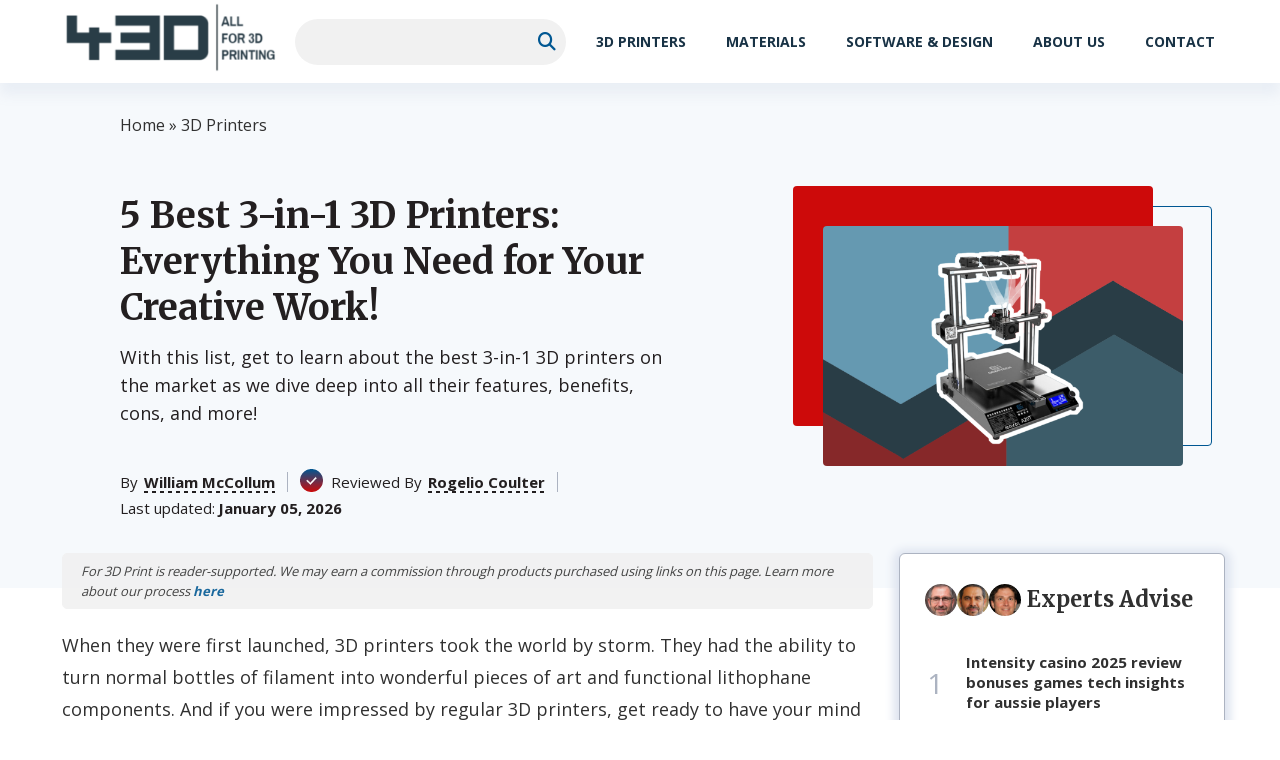

--- FILE ---
content_type: text/html; charset=UTF-8
request_url: https://43dprint.org/3-in-1-3d-printer/
body_size: 30674
content:
<!doctype html>
<html lang="en-US" prefix="og: https://ogp.me/ns#" >
<head><meta charset="UTF-8" /><script>if(navigator.userAgent.match(/MSIE|Internet Explorer/i)||navigator.userAgent.match(/Trident\/7\..*?rv:11/i)){var href=document.location.href;if(!href.match(/[?&]nowprocket/)){if(href.indexOf("?")==-1){if(href.indexOf("#")==-1){document.location.href=href+"?nowprocket=1"}else{document.location.href=href.replace("#","?nowprocket=1#")}}else{if(href.indexOf("#")==-1){document.location.href=href+"&nowprocket=1"}else{document.location.href=href.replace("#","&nowprocket=1#")}}}}</script><script>class RocketLazyLoadScripts{constructor(){this.triggerEvents=["keydown","mousedown","mousemove","touchmove","touchstart","touchend","wheel"],this.userEventHandler=this._triggerListener.bind(this),this.touchStartHandler=this._onTouchStart.bind(this),this.touchMoveHandler=this._onTouchMove.bind(this),this.touchEndHandler=this._onTouchEnd.bind(this),this.clickHandler=this._onClick.bind(this),this.interceptedClicks=[],window.addEventListener("pageshow",(e=>{this.persisted=e.persisted})),window.addEventListener("DOMContentLoaded",(()=>{this._preconnect3rdParties()})),this.delayedScripts={normal:[],async:[],defer:[]},this.allJQueries=[]}_addUserInteractionListener(e){document.hidden?e._triggerListener():(this.triggerEvents.forEach((t=>window.addEventListener(t,e.userEventHandler,{passive:!0}))),window.addEventListener("touchstart",e.touchStartHandler,{passive:!0}),window.addEventListener("mousedown",e.touchStartHandler),document.addEventListener("visibilitychange",e.userEventHandler))}_removeUserInteractionListener(){this.triggerEvents.forEach((e=>window.removeEventListener(e,this.userEventHandler,{passive:!0}))),document.removeEventListener("visibilitychange",this.userEventHandler)}_onTouchStart(e){"HTML"!==e.target.tagName&&(window.addEventListener("touchend",this.touchEndHandler),window.addEventListener("mouseup",this.touchEndHandler),window.addEventListener("touchmove",this.touchMoveHandler,{passive:!0}),window.addEventListener("mousemove",this.touchMoveHandler),e.target.addEventListener("click",this.clickHandler),this._renameDOMAttribute(e.target,"onclick","rocket-onclick"))}_onTouchMove(e){window.removeEventListener("touchend",this.touchEndHandler),window.removeEventListener("mouseup",this.touchEndHandler),window.removeEventListener("touchmove",this.touchMoveHandler,{passive:!0}),window.removeEventListener("mousemove",this.touchMoveHandler),e.target.removeEventListener("click",this.clickHandler),this._renameDOMAttribute(e.target,"rocket-onclick","onclick")}_onTouchEnd(e){window.removeEventListener("touchend",this.touchEndHandler),window.removeEventListener("mouseup",this.touchEndHandler),window.removeEventListener("touchmove",this.touchMoveHandler,{passive:!0}),window.removeEventListener("mousemove",this.touchMoveHandler)}_onClick(e){e.target.removeEventListener("click",this.clickHandler),this._renameDOMAttribute(e.target,"rocket-onclick","onclick"),this.interceptedClicks.push(e),e.preventDefault(),e.stopPropagation(),e.stopImmediatePropagation()}_replayClicks(){window.removeEventListener("touchstart",this.touchStartHandler,{passive:!0}),window.removeEventListener("mousedown",this.touchStartHandler),this.interceptedClicks.forEach((e=>{e.target.dispatchEvent(new MouseEvent("click",{view:e.view,bubbles:!0,cancelable:!0}))}))}_renameDOMAttribute(e,t,n){e.hasAttribute&&e.hasAttribute(t)&&(event.target.setAttribute(n,event.target.getAttribute(t)),event.target.removeAttribute(t))}_triggerListener(){this._removeUserInteractionListener(this),"loading"===document.readyState?document.addEventListener("DOMContentLoaded",this._loadEverythingNow.bind(this)):this._loadEverythingNow()}_preconnect3rdParties(){let e=[];document.querySelectorAll("script[type=rocketlazyloadscript]").forEach((t=>{if(t.hasAttribute("src")){const n=new URL(t.src).origin;n!==location.origin&&e.push({src:n,crossOrigin:t.crossOrigin||"module"===t.getAttribute("data-rocket-type")})}})),e=[...new Map(e.map((e=>[JSON.stringify(e),e]))).values()],this._batchInjectResourceHints(e,"preconnect")}async _loadEverythingNow(){this.lastBreath=Date.now(),this._delayEventListeners(),this._delayJQueryReady(this),this._handleDocumentWrite(),this._registerAllDelayedScripts(),this._preloadAllScripts(),await this._loadScriptsFromList(this.delayedScripts.normal),await this._loadScriptsFromList(this.delayedScripts.defer),await this._loadScriptsFromList(this.delayedScripts.async);try{await this._triggerDOMContentLoaded(),await this._triggerWindowLoad()}catch(e){}window.dispatchEvent(new Event("rocket-allScriptsLoaded")),this._replayClicks()}_registerAllDelayedScripts(){document.querySelectorAll("script[type=rocketlazyloadscript]").forEach((e=>{e.hasAttribute("src")?e.hasAttribute("async")&&!1!==e.async?this.delayedScripts.async.push(e):e.hasAttribute("defer")&&!1!==e.defer||"module"===e.getAttribute("data-rocket-type")?this.delayedScripts.defer.push(e):this.delayedScripts.normal.push(e):this.delayedScripts.normal.push(e)}))}async _transformScript(e){return await this._littleBreath(),new Promise((t=>{const n=document.createElement("script");[...e.attributes].forEach((e=>{let t=e.nodeName;"type"!==t&&("data-rocket-type"===t&&(t="type"),n.setAttribute(t,e.nodeValue))})),e.hasAttribute("src")?(n.addEventListener("load",t),n.addEventListener("error",t)):(n.text=e.text,t());try{e.parentNode.replaceChild(n,e)}catch(e){t()}}))}async _loadScriptsFromList(e){const t=e.shift();return t?(await this._transformScript(t),this._loadScriptsFromList(e)):Promise.resolve()}_preloadAllScripts(){this._batchInjectResourceHints([...this.delayedScripts.normal,...this.delayedScripts.defer,...this.delayedScripts.async],"preload")}_batchInjectResourceHints(e,t){var n=document.createDocumentFragment();e.forEach((e=>{if(e.src){const i=document.createElement("link");i.href=e.src,i.rel=t,"preconnect"!==t&&(i.as="script"),e.getAttribute&&"module"===e.getAttribute("data-rocket-type")&&(i.crossOrigin=!0),e.crossOrigin&&(i.crossOrigin=e.crossOrigin),n.appendChild(i)}})),document.head.appendChild(n)}_delayEventListeners(){let e={};function t(t,n){!function(t){function n(n){return e[t].eventsToRewrite.indexOf(n)>=0?"rocket-"+n:n}e[t]||(e[t]={originalFunctions:{add:t.addEventListener,remove:t.removeEventListener},eventsToRewrite:[]},t.addEventListener=function(){arguments[0]=n(arguments[0]),e[t].originalFunctions.add.apply(t,arguments)},t.removeEventListener=function(){arguments[0]=n(arguments[0]),e[t].originalFunctions.remove.apply(t,arguments)})}(t),e[t].eventsToRewrite.push(n)}function n(e,t){let n=e[t];Object.defineProperty(e,t,{get:()=>n||function(){},set(i){e["rocket"+t]=n=i}})}t(document,"DOMContentLoaded"),t(window,"DOMContentLoaded"),t(window,"load"),t(window,"pageshow"),t(document,"readystatechange"),n(document,"onreadystatechange"),n(window,"onload"),n(window,"onpageshow")}_delayJQueryReady(e){let t=window.jQuery;Object.defineProperty(window,"jQuery",{get:()=>t,set(n){if(n&&n.fn&&!e.allJQueries.includes(n)){n.fn.ready=n.fn.init.prototype.ready=function(t){e.domReadyFired?t.bind(document)(n):document.addEventListener("rocket-DOMContentLoaded",(()=>t.bind(document)(n)))};const t=n.fn.on;n.fn.on=n.fn.init.prototype.on=function(){if(this[0]===window){function e(e){return e.split(" ").map((e=>"load"===e||0===e.indexOf("load.")?"rocket-jquery-load":e)).join(" ")}"string"==typeof arguments[0]||arguments[0]instanceof String?arguments[0]=e(arguments[0]):"object"==typeof arguments[0]&&Object.keys(arguments[0]).forEach((t=>{delete Object.assign(arguments[0],{[e(t)]:arguments[0][t]})[t]}))}return t.apply(this,arguments),this},e.allJQueries.push(n)}t=n}})}async _triggerDOMContentLoaded(){this.domReadyFired=!0,await this._littleBreath(),document.dispatchEvent(new Event("rocket-DOMContentLoaded")),await this._littleBreath(),window.dispatchEvent(new Event("rocket-DOMContentLoaded")),await this._littleBreath(),document.dispatchEvent(new Event("rocket-readystatechange")),await this._littleBreath(),document.rocketonreadystatechange&&document.rocketonreadystatechange()}async _triggerWindowLoad(){await this._littleBreath(),window.dispatchEvent(new Event("rocket-load")),await this._littleBreath(),window.rocketonload&&window.rocketonload(),await this._littleBreath(),this.allJQueries.forEach((e=>e(window).trigger("rocket-jquery-load"))),await this._littleBreath();const e=new Event("rocket-pageshow");e.persisted=this.persisted,window.dispatchEvent(e),await this._littleBreath(),window.rocketonpageshow&&window.rocketonpageshow({persisted:this.persisted})}_handleDocumentWrite(){const e=new Map;document.write=document.writeln=function(t){const n=document.currentScript,i=document.createRange(),r=n.parentElement;let o=e.get(n);void 0===o&&(o=n.nextSibling,e.set(n,o));const s=document.createDocumentFragment();i.setStart(s,0),s.appendChild(i.createContextualFragment(t)),r.insertBefore(s,o)}}async _littleBreath(){Date.now()-this.lastBreath>45&&(await this._requestAnimFrame(),this.lastBreath=Date.now())}async _requestAnimFrame(){return document.hidden?new Promise((e=>setTimeout(e))):new Promise((e=>requestAnimationFrame(e)))}static run(){const e=new RocketLazyLoadScripts;e._addUserInteractionListener(e)}}RocketLazyLoadScripts.run();</script>
	
	<meta name="viewport" content="width=device-width, initial-scale=1" />
            <link rel="preconnect" href="https://fonts.gstatic.com">
        
        
        <style>:root{--color-primary:#005792;--color-secondary:#cd0a0a}</style>	
<!-- Search Engine Optimization by Rank Math - https://rankmath.com/ -->
<title>5 Best 3-in-1 3D Printers Reviewed (Winter 2026)</title><link rel="preload" as="style" href="https://fonts.googleapis.com/css2?family=Open+Sans:wght@300;400;600;700&#038;family=Merriweather:wght@700&#038;display=swap" /><link rel="stylesheet" href="https://fonts.googleapis.com/css2?family=Open+Sans:wght@300;400;600;700&#038;family=Merriweather:wght@700&#038;display=swap" media="print" onload="this.media='all'" /><noscript><link rel="stylesheet" href="https://fonts.googleapis.com/css2?family=Open+Sans:wght@300;400;600;700&#038;family=Merriweather:wght@700&#038;display=swap" /></noscript>
<meta name="description" content="Looking for a great 3-in-1 3D printer? Check out our list of the best and decide whether it&#039;s worth buying or not."/>
<meta name="robots" content="follow, index, max-snippet:-1, max-video-preview:-1, max-image-preview:large"/>
<link rel="canonical" href="https://43dprint.org/3-in-1-3d-printer/" />
<meta property="og:locale" content="en_US" />
<meta property="og:type" content="article" />
<meta property="og:title" content="5 Best 3-in-1 3D Printers Reviewed (Winter 2026)" />
<meta property="og:description" content="Looking for a great 3-in-1 3D printer? Check out our list of the best and decide whether it&#039;s worth buying or not." />
<meta property="og:url" content="https://43dprint.org/3-in-1-3d-printer/" />
<meta property="article:tag" content="b" />
<meta property="article:section" content="3D Printers" />
<meta property="og:image" content="https://43dprint.org/wp-content/uploads/2021/12/5-Best-3-in-1-3D-Printers-main.png" />
<meta property="og:image:secure_url" content="https://43dprint.org/wp-content/uploads/2021/12/5-Best-3-in-1-3D-Printers-main.png" />
<meta property="og:image:width" content="1200" />
<meta property="og:image:height" content="800" />
<meta property="og:image:alt" content="5 Best 3-in-1 3D Printers: Everything You Need for Your Creative Work!" />
<meta property="og:image:type" content="image/png" />
<meta property="article:published_time" content="2026-01-05T00:19:00+00:00" />
<meta name="twitter:card" content="summary_large_image" />
<meta name="twitter:title" content="5 Best 3-in-1 3D Printers Reviewed (Winter 2026)" />
<meta name="twitter:description" content="Looking for a great 3-in-1 3D printer? Check out our list of the best and decide whether it&#039;s worth buying or not." />
<meta name="twitter:image" content="https://43dprint.org/wp-content/uploads/2021/12/5-Best-3-in-1-3D-Printers-main.png" />
<script type="application/ld+json" class="rank-math-schema">{"@context":"https://schema.org","@graph":[{"@type":["Person","Organization"],"@id":"https://43dprint.org/#person","name":"William McCollum","jobTitle":"Research Writer"},{"@type":"WebSite","@id":"https://43dprint.org/#website","url":"https://43dprint.org","publisher":{"@id":"https://43dprint.org/#person"},"inLanguage":"en-US"},{"@type":"ImageObject","@id":"https://43dprint.org/wp-content/uploads/2021/12/5-Best-3-in-1-3D-Printers-main.png","url":"https://43dprint.org/wp-content/uploads/2021/12/5-Best-3-in-1-3D-Printers-main.png","width":"1200","height":"800","inLanguage":"en-US"},{"@type":"BreadcrumbList","@id":"https://43dprint.org/3-in-1-3d-printer/#breadcrumb","itemListElement":[{"@type":"ListItem","position":"1","item":{"@id":"https://43dprint.org","name":"Home"}},{"@type":"ListItem","position":"2","item":{"@id":"https://43dprint.org/3d-printers/","name":"3D Printers"}},{"@type":"ListItem","position":"3","item":{"@id":"https://43dprint.org/3-in-1-3d-printer/","name":"5 Best 3-in-1 3D Printers: Everything You Need for Your Creative Work!"}}]},{"@type":"WebPage","@id":"https://43dprint.org/3-in-1-3d-printer/#webpage","url":"https://43dprint.org/3-in-1-3d-printer/","name":"5 Best 3-in-1 3D Printers Reviewed (Winter 2026)","datePublished":"2026-01-05T00:19:00+00:00","dateModified":"2026-01-05T00:19:00+00:00","isPartOf":{"@id":"https://43dprint.org/#website"},"primaryImageOfPage":{"@id":"https://43dprint.org/wp-content/uploads/2021/12/5-Best-3-in-1-3D-Printers-main.png"},"inLanguage":"en-US","breadcrumb":{"@id":"https://43dprint.org/3-in-1-3d-printer/#breadcrumb"}},{"@id":"https://43dprint.org/#person","name":"William McCollum","url":"https://43dprint.org/authors/william-mccollum/"},{"@type":"BlogPosting","headline":"5 Best 3-in-1 3D Printers Reviewed (Winter 2026)","datePublished":"2026-01-05T00:19:00+00:00","dateModified":"2026-01-05T00:19:00+00:00","articleSection":"3D Printers","author":{"@id":"https://43dprint.org/#person","name":"William McCollum","url":"https://43dprint.org/authors/william-mccollum/"},"publisher":{"@id":"https://43dprint.org/#person"},"description":"Looking for a great 3-in-1 3D printer? Check out our list of the best and decide whether it&#039;s worth buying or not.","name":"5 Best 3-in-1 3D Printers Reviewed (Winter 2026)","@id":"https://43dprint.org/3-in-1-3d-printer/#richSnippet","isPartOf":{"@id":"https://43dprint.org/3-in-1-3d-printer/#webpage"},"image":{"@id":"https://43dprint.org/wp-content/uploads/2021/12/5-Best-3-in-1-3D-Printers-main.png"},"inLanguage":"en-US","mainEntityOfPage":{"@id":"https://43dprint.org/3-in-1-3d-printer/#webpage"}},{"@type":"Product","name":"Geeetech A20T","description":"We kick off our list with our favorite model on the market today. The Geeetech A20T is a modular 3-in-1 3D printer that runs on Cura and EasyPrint 3...","brand":{"@type":"Brand","name":"Geeetech A20T"},"review":{"@type":"Review","datePublished":"2026-01-05 00:19:00","author":{"@type":"Person","name":"William McCollum"},"reviewRating":{"@type":"Rating","worstRating":"1","bestRating":"5","ratingValue":"4.7"}}},{"@type":"FAQPage","mainEntity":[{"@type":"Question","name":"Can 3-in-1 3D printers print metal?","acceptedAnswer":{"@type":"Answer","text":"No. 3D printers, whether they are 3-in-1 models or simple standard models, only print with approved filaments. The filaments are varieties of plastic materials such as PLA, ABS, and TPU. While some 3-in-1 printers can engrave metal, they cannot print with the material. However, there are certain 3D printers specifically made and designed to print metal, which could be the product you need in your workshop. But if you buy a 3-in-1 3D printer to print metal, you will be left disappointed as this is not why the machines were designed."}},{"@type":"Question","name":"Is it possible to engrave with 3-in-1 3D printers?","acceptedAnswer":{"@type":"Answer","text":"Yes, laser engraving is one of the premier features of just about any 3-in-1 3D printer out there. The two extra functions that come with these models are laser cutting and CNC milling. You will usually get two extra attachment heads for these features. You can use the laser cutting feature to amplify the printer's fine details, but you can also use the feature to make cool and unique engravings on your print, adding a personal touch to the design."}}]}]}</script>
<!-- /Rank Math WordPress SEO plugin -->

<link rel='stylesheet' id='wp-block-library-css' href='https://43dprint.org/wp-includes/css/dist/block-library/style.min.css?ver=6.3.7' media='all' />
<style id='classic-theme-styles-inline-css'>
/*! This file is auto-generated */
.wp-block-button__link{color:#fff;background-color:#32373c;border-radius:9999px;box-shadow:none;text-decoration:none;padding:calc(.667em + 2px) calc(1.333em + 2px);font-size:1.125em}.wp-block-file__button{background:#32373c;color:#fff;text-decoration:none}
</style>
<style id='global-styles-inline-css'>
body{--wp--preset--color--black: #000000;--wp--preset--color--cyan-bluish-gray: #abb8c3;--wp--preset--color--white: #ffffff;--wp--preset--color--pale-pink: #f78da7;--wp--preset--color--vivid-red: #cf2e2e;--wp--preset--color--luminous-vivid-orange: #ff6900;--wp--preset--color--luminous-vivid-amber: #fcb900;--wp--preset--color--light-green-cyan: #7bdcb5;--wp--preset--color--vivid-green-cyan: #00d084;--wp--preset--color--pale-cyan-blue: #8ed1fc;--wp--preset--color--vivid-cyan-blue: #0693e3;--wp--preset--color--vivid-purple: #9b51e0;--wp--preset--gradient--vivid-cyan-blue-to-vivid-purple: linear-gradient(135deg,rgba(6,147,227,1) 0%,rgb(155,81,224) 100%);--wp--preset--gradient--light-green-cyan-to-vivid-green-cyan: linear-gradient(135deg,rgb(122,220,180) 0%,rgb(0,208,130) 100%);--wp--preset--gradient--luminous-vivid-amber-to-luminous-vivid-orange: linear-gradient(135deg,rgba(252,185,0,1) 0%,rgba(255,105,0,1) 100%);--wp--preset--gradient--luminous-vivid-orange-to-vivid-red: linear-gradient(135deg,rgba(255,105,0,1) 0%,rgb(207,46,46) 100%);--wp--preset--gradient--very-light-gray-to-cyan-bluish-gray: linear-gradient(135deg,rgb(238,238,238) 0%,rgb(169,184,195) 100%);--wp--preset--gradient--cool-to-warm-spectrum: linear-gradient(135deg,rgb(74,234,220) 0%,rgb(151,120,209) 20%,rgb(207,42,186) 40%,rgb(238,44,130) 60%,rgb(251,105,98) 80%,rgb(254,248,76) 100%);--wp--preset--gradient--blush-light-purple: linear-gradient(135deg,rgb(255,206,236) 0%,rgb(152,150,240) 100%);--wp--preset--gradient--blush-bordeaux: linear-gradient(135deg,rgb(254,205,165) 0%,rgb(254,45,45) 50%,rgb(107,0,62) 100%);--wp--preset--gradient--luminous-dusk: linear-gradient(135deg,rgb(255,203,112) 0%,rgb(199,81,192) 50%,rgb(65,88,208) 100%);--wp--preset--gradient--pale-ocean: linear-gradient(135deg,rgb(255,245,203) 0%,rgb(182,227,212) 50%,rgb(51,167,181) 100%);--wp--preset--gradient--electric-grass: linear-gradient(135deg,rgb(202,248,128) 0%,rgb(113,206,126) 100%);--wp--preset--gradient--midnight: linear-gradient(135deg,rgb(2,3,129) 0%,rgb(40,116,252) 100%);--wp--preset--font-size--small: 13px;--wp--preset--font-size--medium: 20px;--wp--preset--font-size--large: 36px;--wp--preset--font-size--x-large: 42px;--wp--preset--spacing--20: 0.44rem;--wp--preset--spacing--30: 0.67rem;--wp--preset--spacing--40: 1rem;--wp--preset--spacing--50: 1.5rem;--wp--preset--spacing--60: 2.25rem;--wp--preset--spacing--70: 3.38rem;--wp--preset--spacing--80: 5.06rem;--wp--preset--shadow--natural: 6px 6px 9px rgba(0, 0, 0, 0.2);--wp--preset--shadow--deep: 12px 12px 50px rgba(0, 0, 0, 0.4);--wp--preset--shadow--sharp: 6px 6px 0px rgba(0, 0, 0, 0.2);--wp--preset--shadow--outlined: 6px 6px 0px -3px rgba(255, 255, 255, 1), 6px 6px rgba(0, 0, 0, 1);--wp--preset--shadow--crisp: 6px 6px 0px rgba(0, 0, 0, 1);}:where(.is-layout-flex){gap: 0.5em;}:where(.is-layout-grid){gap: 0.5em;}body .is-layout-flow > .alignleft{float: left;margin-inline-start: 0;margin-inline-end: 2em;}body .is-layout-flow > .alignright{float: right;margin-inline-start: 2em;margin-inline-end: 0;}body .is-layout-flow > .aligncenter{margin-left: auto !important;margin-right: auto !important;}body .is-layout-constrained > .alignleft{float: left;margin-inline-start: 0;margin-inline-end: 2em;}body .is-layout-constrained > .alignright{float: right;margin-inline-start: 2em;margin-inline-end: 0;}body .is-layout-constrained > .aligncenter{margin-left: auto !important;margin-right: auto !important;}body .is-layout-constrained > :where(:not(.alignleft):not(.alignright):not(.alignfull)){max-width: var(--wp--style--global--content-size);margin-left: auto !important;margin-right: auto !important;}body .is-layout-constrained > .alignwide{max-width: var(--wp--style--global--wide-size);}body .is-layout-flex{display: flex;}body .is-layout-flex{flex-wrap: wrap;align-items: center;}body .is-layout-flex > *{margin: 0;}body .is-layout-grid{display: grid;}body .is-layout-grid > *{margin: 0;}:where(.wp-block-columns.is-layout-flex){gap: 2em;}:where(.wp-block-columns.is-layout-grid){gap: 2em;}:where(.wp-block-post-template.is-layout-flex){gap: 1.25em;}:where(.wp-block-post-template.is-layout-grid){gap: 1.25em;}.has-black-color{color: var(--wp--preset--color--black) !important;}.has-cyan-bluish-gray-color{color: var(--wp--preset--color--cyan-bluish-gray) !important;}.has-white-color{color: var(--wp--preset--color--white) !important;}.has-pale-pink-color{color: var(--wp--preset--color--pale-pink) !important;}.has-vivid-red-color{color: var(--wp--preset--color--vivid-red) !important;}.has-luminous-vivid-orange-color{color: var(--wp--preset--color--luminous-vivid-orange) !important;}.has-luminous-vivid-amber-color{color: var(--wp--preset--color--luminous-vivid-amber) !important;}.has-light-green-cyan-color{color: var(--wp--preset--color--light-green-cyan) !important;}.has-vivid-green-cyan-color{color: var(--wp--preset--color--vivid-green-cyan) !important;}.has-pale-cyan-blue-color{color: var(--wp--preset--color--pale-cyan-blue) !important;}.has-vivid-cyan-blue-color{color: var(--wp--preset--color--vivid-cyan-blue) !important;}.has-vivid-purple-color{color: var(--wp--preset--color--vivid-purple) !important;}.has-black-background-color{background-color: var(--wp--preset--color--black) !important;}.has-cyan-bluish-gray-background-color{background-color: var(--wp--preset--color--cyan-bluish-gray) !important;}.has-white-background-color{background-color: var(--wp--preset--color--white) !important;}.has-pale-pink-background-color{background-color: var(--wp--preset--color--pale-pink) !important;}.has-vivid-red-background-color{background-color: var(--wp--preset--color--vivid-red) !important;}.has-luminous-vivid-orange-background-color{background-color: var(--wp--preset--color--luminous-vivid-orange) !important;}.has-luminous-vivid-amber-background-color{background-color: var(--wp--preset--color--luminous-vivid-amber) !important;}.has-light-green-cyan-background-color{background-color: var(--wp--preset--color--light-green-cyan) !important;}.has-vivid-green-cyan-background-color{background-color: var(--wp--preset--color--vivid-green-cyan) !important;}.has-pale-cyan-blue-background-color{background-color: var(--wp--preset--color--pale-cyan-blue) !important;}.has-vivid-cyan-blue-background-color{background-color: var(--wp--preset--color--vivid-cyan-blue) !important;}.has-vivid-purple-background-color{background-color: var(--wp--preset--color--vivid-purple) !important;}.has-black-border-color{border-color: var(--wp--preset--color--black) !important;}.has-cyan-bluish-gray-border-color{border-color: var(--wp--preset--color--cyan-bluish-gray) !important;}.has-white-border-color{border-color: var(--wp--preset--color--white) !important;}.has-pale-pink-border-color{border-color: var(--wp--preset--color--pale-pink) !important;}.has-vivid-red-border-color{border-color: var(--wp--preset--color--vivid-red) !important;}.has-luminous-vivid-orange-border-color{border-color: var(--wp--preset--color--luminous-vivid-orange) !important;}.has-luminous-vivid-amber-border-color{border-color: var(--wp--preset--color--luminous-vivid-amber) !important;}.has-light-green-cyan-border-color{border-color: var(--wp--preset--color--light-green-cyan) !important;}.has-vivid-green-cyan-border-color{border-color: var(--wp--preset--color--vivid-green-cyan) !important;}.has-pale-cyan-blue-border-color{border-color: var(--wp--preset--color--pale-cyan-blue) !important;}.has-vivid-cyan-blue-border-color{border-color: var(--wp--preset--color--vivid-cyan-blue) !important;}.has-vivid-purple-border-color{border-color: var(--wp--preset--color--vivid-purple) !important;}.has-vivid-cyan-blue-to-vivid-purple-gradient-background{background: var(--wp--preset--gradient--vivid-cyan-blue-to-vivid-purple) !important;}.has-light-green-cyan-to-vivid-green-cyan-gradient-background{background: var(--wp--preset--gradient--light-green-cyan-to-vivid-green-cyan) !important;}.has-luminous-vivid-amber-to-luminous-vivid-orange-gradient-background{background: var(--wp--preset--gradient--luminous-vivid-amber-to-luminous-vivid-orange) !important;}.has-luminous-vivid-orange-to-vivid-red-gradient-background{background: var(--wp--preset--gradient--luminous-vivid-orange-to-vivid-red) !important;}.has-very-light-gray-to-cyan-bluish-gray-gradient-background{background: var(--wp--preset--gradient--very-light-gray-to-cyan-bluish-gray) !important;}.has-cool-to-warm-spectrum-gradient-background{background: var(--wp--preset--gradient--cool-to-warm-spectrum) !important;}.has-blush-light-purple-gradient-background{background: var(--wp--preset--gradient--blush-light-purple) !important;}.has-blush-bordeaux-gradient-background{background: var(--wp--preset--gradient--blush-bordeaux) !important;}.has-luminous-dusk-gradient-background{background: var(--wp--preset--gradient--luminous-dusk) !important;}.has-pale-ocean-gradient-background{background: var(--wp--preset--gradient--pale-ocean) !important;}.has-electric-grass-gradient-background{background: var(--wp--preset--gradient--electric-grass) !important;}.has-midnight-gradient-background{background: var(--wp--preset--gradient--midnight) !important;}.has-small-font-size{font-size: var(--wp--preset--font-size--small) !important;}.has-medium-font-size{font-size: var(--wp--preset--font-size--medium) !important;}.has-large-font-size{font-size: var(--wp--preset--font-size--large) !important;}.has-x-large-font-size{font-size: var(--wp--preset--font-size--x-large) !important;}
.wp-block-navigation a:where(:not(.wp-element-button)){color: inherit;}
:where(.wp-block-post-template.is-layout-flex){gap: 1.25em;}:where(.wp-block-post-template.is-layout-grid){gap: 1.25em;}
:where(.wp-block-columns.is-layout-flex){gap: 2em;}:where(.wp-block-columns.is-layout-grid){gap: 2em;}
.wp-block-pullquote{font-size: 1.5em;line-height: 1.6;}
</style>
<link data-minify="1" rel='stylesheet' id='dl-menuv1-style-css' href='https://43dprint.org/wp-content/cache/min/1/wp-content/plugins/dl-common/src/PublicAssets/Menu/v1/css/menu_v1.css?ver=1764297279' media='all' />
<link data-minify="1" rel='stylesheet' id='dl-cards-style-css' href='https://43dprint.org/wp-content/cache/min/1/wp-content/plugins/dl-common/src/PublicAssets/Products/Cards/css/cards_v1.css?ver=1764297279' media='all' />
<link data-minify="1" rel='stylesheet' id='dl-grid-style-css' href='https://43dprint.org/wp-content/cache/min/1/wp-content/plugins/dl-common/src/PublicAssets/css/grids.css?ver=1764297279' media='all' />
<link data-minify="1" rel='stylesheet' id='dl-common-style-css' href='https://43dprint.org/wp-content/cache/min/1/wp-content/plugins/dl-common/src/PublicAssets/css/common.css?ver=1764297279' media='all' />
<link data-minify="1" rel='stylesheet' id='theme-style-css' href='https://43dprint.org/wp-content/cache/min/1/wp-content/themes/template/style.css?ver=1764297279' media='all' />
<link data-minify="1" rel='stylesheet' id='common-style-css' href='https://43dprint.org/wp-content/cache/min/1/wp-content/themes/template/assets/css/template.css?ver=1764297279' media='all' />
<style id='rocket-lazyload-inline-css'>
.rll-youtube-player{position:relative;padding-bottom:56.23%;height:0;overflow:hidden;max-width:100%;}.rll-youtube-player:focus-within{outline: 2px solid currentColor;outline-offset: 5px;}.rll-youtube-player iframe{position:absolute;top:0;left:0;width:100%;height:100%;z-index:100;background:0 0}.rll-youtube-player img{bottom:0;display:block;left:0;margin:auto;max-width:100%;width:100%;position:absolute;right:0;top:0;border:none;height:auto;-webkit-transition:.4s all;-moz-transition:.4s all;transition:.4s all}.rll-youtube-player img:hover{-webkit-filter:brightness(75%)}.rll-youtube-player .play{height:100%;width:100%;left:0;top:0;position:absolute;background:url(https://43dprint.org/wp-content/plugins/wp-rocket/assets/img/youtube.png) no-repeat center;background-color: transparent !important;cursor:pointer;border:none;}
</style>
<script type="rocketlazyloadscript" src='https://43dprint.org/wp-includes/js/jquery/jquery.min.js?ver=3.7.0' id='jquery-core-js'></script>
<script type="rocketlazyloadscript" src='https://43dprint.org/wp-includes/js/jquery/jquery-migrate.min.js?ver=3.4.1' id='jquery-migrate-js'></script>
<script id='dl-grids-reworked-script-js-extra'>
var dl_rw_script = {"ajax_url":"https:\/\/43dprint.org\/wp-admin\/admin-ajax.php","home_url":"https:\/\/43dprint.org","plugin_url":"https:\/\/43dprint.org\/wp-content\/plugins\/dl-common\/"};
</script>
<script type="rocketlazyloadscript" data-minify="1" src='https://43dprint.org/wp-content/cache/min/1/wp-content/plugins/dl-common/src/PublicAssets/js/grids-reworked.js?ver=1764297279' id='dl-grids-reworked-script-js'></script>
<script id='dl-common-script-js-extra'>
var dl_cm_script = {"ajax_url":"https:\/\/43dprint.org\/wp-admin\/admin-ajax.php","home_url":"https:\/\/43dprint.org"};
</script>
<script type="rocketlazyloadscript" data-minify="1" src='https://43dprint.org/wp-content/cache/min/1/wp-content/plugins/dl-common/src/PublicAssets/js/common.js?ver=1764297279' id='dl-common-script-js'></script>
<script type="rocketlazyloadscript" data-minify="1" src='https://43dprint.org/wp-content/cache/min/1/snippet.min.js?ver=1764297279' id='genius-script-js'></script>
<script type="rocketlazyloadscript" src='https://43dprint.org/wp-content/plugins/dl-tag-center/src/PublicAssets/vendor/sourcebuster.min.js?ver=1.0.1' id='sourcebuster-script-js'></script>
<script id='dl-tag-center-script-js-extra'>
var dl_tag_center = {"ajax_url":"https:\/\/43dprint.org\/wp-admin\/admin-ajax.php","rest_url":"https:\/\/43dprint.org\/wp-json\/","post_id":"2874","default_pp":"1","genius_id":"","replace_countries":"","genius_countries":"","redirect_country":"-1","is_replace_ca_tag":"1","default_amazon_domain":"amazon.com","default_tag":"fdp100-20","default_us_ppc":"fdpa100-20","replace_404_enabled":"1","tracks":{"us_medium":"","us_medium_tag":"","ca_medium":"","ca_medium_tag":"","post_tracks":{"us_organic":"fdp100-20","us_ppc":"fdpa100-20","ca_organic":"fdpca100-20","ca_ppc":"fdpaca100-20"},"not_found_tracks":{"us_organic":-1,"us_ppc":-1,"ca_organic":-1,"ca_ppc":-1}},"is_replace_enabled":"-1","utm_disclaimer":""};
</script>
<script type="rocketlazyloadscript" data-minify="1" src='https://43dprint.org/wp-content/cache/min/1/wp-content/plugins/dl-tag-center/src/PublicAssets/js/dl-tag-center.js?ver=1764297279' id='dl-tag-center-script-js'></script>
<meta name='ir-site-verification-token' value='-604252450' /><link rel="icon" href="https://43dprint.org/wp-content/uploads/2022/02/cropped-logo-43d-fav-32x32.png" sizes="32x32" />
<link rel="icon" href="https://43dprint.org/wp-content/uploads/2022/02/cropped-logo-43d-fav-192x192.png" sizes="192x192" />
<link rel="apple-touch-icon" href="https://43dprint.org/wp-content/uploads/2022/02/cropped-logo-43d-fav-180x180.png" />
<meta name="msapplication-TileImage" content="https://43dprint.org/wp-content/uploads/2022/02/cropped-logo-43d-fav-270x270.png" />
<style>.clearfy-cookie { position:fixed; left:0; right:0; bottom:0; padding:12px; color:#555555; background:#ffffff; -webkit-box-shadow:0 0 15px rgba(0,0,0,.2); -moz-box-shadow:0 0 15px rgba(0,0,0,.2); box-shadow:0 0 15px rgba(0,0,0,.2); z-index:9999; font-size: 13px; transition: .3s; }.clearfy-cookie--left { left: 20px; bottom: 20px; right: auto; max-width: 400px; margin-right: 20px; }.clearfy-cookie--right { left: auto; bottom: 20px; right: 20px; max-width: 400px; margin-left: 20px; }.clearfy-cookie.clearfy-cookie-hide { transform: translateY(150%) translateZ(0); opacity: 0; }.clearfy-cookie-container { max-width:1170px; margin:0 auto; text-align:center; }.clearfy-cookie-accept { background:#001ab2; color:#fff; border:0; padding:.4em .8em; margin: 0 .5em; font-size: 13px; cursor: pointer; }.clearfy-cookie-accept:hover,.clearfy-cookie-accept:focus { opacity: .9; }</style><noscript><style id="rocket-lazyload-nojs-css">.rll-youtube-player, [data-lazy-src]{display:none !important;}</style></noscript>    <link data-minify="1" rel="stylesheet" href="https://43dprint.org/wp-content/cache/min/1/ajax/libs/font-awesome/6.7.1/css/all.min.css?ver=1764297279" crossorigin="anonymous" referrerpolicy="no-referrer" />
</head>

<body class="post-template-default single single-post postid-2874 single-format-standard post-regular">

<!-- HEADER START -->
        <header class="h6541fceb">
            <div class="c64e00318">
                <div class="e6fb5e3c">
                    <svg
                        class="p2e055bb8 n2b2d7d89"
                        width="24"
                        height="24"
                        viewBox="0 0 24 24"
                        xmlns="http://www.w3.org/2000/svg"
                    >
                        <rect x="3" y="5" width="18" height="2" rx="0.4"></rect>
                        <rect x="3" y="11" width="18" height="2" rx="0.4"></rect>
                        <rect x="3" y="17" width="18" height="2" rx="0.4"></rect>
                    </svg>
                    <svg class="active" width="24" height="24" viewBox="0 0 24 24" xmlns="http://www.w3.org/2000/svg">
                        <rect
                            width="20.3644"
                            height="2.26271"
                            rx="0.4"
                            transform="matrix(-0.707096 -0.707118 -0.707096 0.707118 20 18.4)"
                        ></rect>
                        <rect
                            width="20.3644"
                            height="2.26271"
                            rx="0.4"
                            transform="matrix(0.707096 -0.707118 0.707096 0.707118 4 18.4)"
                        ></rect>
                    </svg>
                </div>

                                <div class="h4cc7c008">
                    <a href="https://43dprint.org/">
                        <img width="260" height="81" src="https://43dprint.org/wp-content/uploads/2022/01/logo-43d-n3-e1642730469135.png" class="skip-lazy" alt="Logo" />
                    </a>
                </div>
                
                                <div class="h53fb555e">
                    <form method="get" action="https://43dprint.org/">
                        <input type="text"                               name="s"
                               class="bffee2c3"
                               autocomplete="off"
                               data-posttype="post" />
                        <button type="submit" class="h539520eb p924ab006"><i class="fa fa-search"></i></button>
                    </form>
                </div>
                
                <ul id="menu-mainmain" class="e5ef13e2"><li id="menu-item-87" class="de6aef8a m180bbf88 m41ba8a3d b6952516 cd0e4de0 c11fc8d8 fec4b753 m121f1fd5"><a href="https://43dprint.org/3d-printers/">3D Printers</a></li>
<li id="menu-item-2624" class="de6aef8a m180bbf88 m41ba8a3d b6952516 df06bcc3"><a href="https://43dprint.org/materials/">Materials</a></li>
<li id="menu-item-2625" class="de6aef8a m180bbf88 m41ba8a3d b6952516 m681b7dc7"><a href="https://43dprint.org/software-design/">Software &amp; Design</a></li>
<li id="menu-item-209" class="de6aef8a m180bbf88 m212029ac d23d7661 m1aacf664"><a href="https://43dprint.org/about-us/">About us</a></li>
<li id="menu-item-208" class="de6aef8a m180bbf88 m212029ac d23d7661 adb13760"><a href="https://43dprint.org/contact/">Contact</a></li>
</ul>                <div class="h1761115b">
                    <div class="background"></div>
                    <ul id="menu-mainmain-1" class="a762f331"><li class="h2691ade6 m180bbf88 m41ba8a3d b6952516 cd0e4de0 c11fc8d8 fec4b753 m121f1fd5"><a href="https://43dprint.org/3d-printers/">3D Printers</a></li>
<li class="h2691ade6 m180bbf88 m41ba8a3d b6952516 df06bcc3"><a href="https://43dprint.org/materials/">Materials</a></li>
<li class="h2691ade6 m180bbf88 m41ba8a3d b6952516 m681b7dc7"><a href="https://43dprint.org/software-design/">Software &amp; Design</a></li>
<li class="h2691ade6 m180bbf88 m212029ac d23d7661 m1aacf664"><a href="https://43dprint.org/about-us/">About us</a></li>
<li class="h2691ade6 m180bbf88 m212029ac d23d7661 adb13760"><a href="https://43dprint.org/contact/">Contact</a></li>
</ul>                </div>

                <div class="h1bef9b54">
                    <svg
                        class="p2e055bb8 n2b2d7d89"
                        width="20"
                        height="20"
                        viewBox="0 0 20 20"
                        xmlns="http://www.w3.org/2000/svg"
                    >
                        <path
                            d="M0.893934 17.8998L0.787868 18.0059L0.893934 18.112L1.88806 19.1061L1.99413 19.2122L2.10019 19.1061L6.93375 14.2724C8.22047 15.2978 9.8497 15.9115 11.6193 15.9115C15.7719 15.9115 19.15 12.5334 19.15 8.38077C19.15 4.22817 15.7719 0.85 11.6193 0.85C7.46667 0.85 4.0885 4.22817 4.0885 8.38077C4.0885 10.1503 4.70213 11.7796 5.72749 13.0663L0.893934 17.8998ZM11.6193 14.2057C8.40758 14.2057 5.79434 11.5925 5.79434 8.38077C5.79434 5.16908 8.40758 2.55584 11.6193 2.55584C14.831 2.55584 17.4442 5.16908 17.4442 8.38077C17.4442 11.5925 14.831 14.2057 11.6193 14.2057Z"
                            stroke-width="0.3"
                        ></path>
                    </svg>
                    <svg
                        class="p2e055bb8 active"
                        width="24"
                        height="24"
                        viewBox="0 0 24 24"
                        xmlns="http://www.w3.org/2000/svg"
                    >
                        <rect
                            width="20.3644"
                            height="2.26271"
                            rx="0.4"
                            transform="matrix(-0.707096 -0.707118 -0.707096 0.707118 20 18.4)"
                        ></rect>
                        <rect
                            width="20.3644"
                            height="2.26271"
                            rx="0.4"
                            transform="matrix(0.707096 -0.707118 0.707096 0.707118 4 18.4)"
                        ></rect>
                    </svg>
                </div>
            </div>
        </header>
        <!-- HEADER END -->


<!-- PAGE HEADER START -->
        <section class="p93eab77d">
            <div class="c64e00318">
                                    <nav aria-label="breadcrumbs" class="rank-math-breadcrumb"><p><a href="https://43dprint.org">Home</a><span class="separator"> &raquo; </span><a href="https://43dprint.org/3d-printers/">3D Printers</a></p></nav>                                <div class="p82249b94">
                    <div class="cd802162">
                        <h1 class="p0bb4bbfc">5 Best 3-in-1 3D Printers: Everything You Need for Your Creative Work!</h1>
                                                <div class="p9ea0e0d1">With this list, get to learn about the best 3-in-1 3D printers on the market as we dive deep into all their features, benefits, cons, and more!</div>
                        
                        <div class="i43ee3258">
                            <div class="i1f31d3fb">
                                <div class="fbbc12bd s9a504bf3"></div>
                                <div class="i229a51b0 p1058ab11"></div>
                                <div data-bg="https://43dprint.org/wp-content/uploads/2021/12/5-Best-3-in-1-3D-Printers-main.png"
                                        class="image rocket-lazyload"
                                        style=""
                                ></div>
                            </div>
                        </div>

                        <div class="m3a9ddb32 p8c3ebc63">
                                                        <div class="c7a8bb59">
                                By                                <div class="a68f1d9c4">
                                    <a href="https://43dprint.org/authors/william-mccollum/" class="d56f3ae1">William McCollum</a>
                                    <div class="a4b197f9">
                                        <div class="p302b7dea">
                                            <a href="https://43dprint.org/authors/william-mccollum/" class="p7e7ddc81">
                                                <img
                                                        width="257"
                                                        height="300"
                                                        src="data:image/svg+xml,%3Csvg%20xmlns='http://www.w3.org/2000/svg'%20viewBox='0%200%20257%20300'%3E%3C/svg%3E"
                                                        alt="William McCollum"
                                                        class=""
                                                data-lazy-src="https://43dprint.org/wp-content/uploads/2020/11/William-McCollum.jpg" /><noscript><img
                                                        width="257"
                                                        height="300"
                                                        src="https://43dprint.org/wp-content/uploads/2020/11/William-McCollum.jpg"
                                                        alt="William McCollum"
                                                        class=""
                                                /></noscript>
                                            </a>

                                            <div class="p2fd87fac">
                                                <a href="https://43dprint.org/authors/william-mccollum/" class="edf7ec80">William McCollum</a>
                                                                                            </div>

                                            <div class="p08154e14">Research Writer</div>

                                            <div class="f10c5ef4">
                                                William is a talented journalist who’s been working in the industry for more than 10 years. He writes for our site on a freelance basis, putting all the expert findings to <a href="https://43dprint.org/authors/william-mccollum/" class="profile-more p924ab006">read more</a>                                            </div>
                                        </div>
                                    </div>
                                </div>
                            </div>
                            
                                                        <div class="c7a8bb59">
                                <div class="b8655feb">
                                    <img
                                            width="11"
                                            height="9"
                                            src="data:image/svg+xml,%3Csvg%20xmlns='http://www.w3.org/2000/svg'%20viewBox='0%200%2011%209'%3E%3C/svg%3E"
                                            alt="reviewed"
                                    data-lazy-src="https://43dprint.org/wp-content/plugins/dl-common/src/PublicAssets/images/chevron-w.svg" /><noscript><img
                                            width="11"
                                            height="9"
                                            src="https://43dprint.org/wp-content/plugins/dl-common/src/PublicAssets/images/chevron-w.svg"
                                            alt="reviewed"
                                    /></noscript>
                                </div>
                                Reviewed By                                <div class="a68f1d9c4">
                                    <a href="https://43dprint.org/authors/rogelio-coulter/" class="d56f3ae1">Rogelio Coulter</a>
                                    <div class="a4b197f9">
                                        <div class="p302b7dea">
                                            <a href="https://43dprint.org/authors/rogelio-coulter/" class="p7e7ddc81">
                                                <img
                                                        width="257"
                                                        height="300"
                                                        src="data:image/svg+xml,%3Csvg%20xmlns='http://www.w3.org/2000/svg'%20viewBox='0%200%20257%20300'%3E%3C/svg%3E"
                                                        alt="Rogelio Coulter"
                                                        class=""
                                                data-lazy-src="https://43dprint.org/wp-content/uploads/2020/11/Rogelio-Coulter.jpg" /><noscript><img
                                                        width="257"
                                                        height="300"
                                                        src="https://43dprint.org/wp-content/uploads/2020/11/Rogelio-Coulter.jpg"
                                                        alt="Rogelio Coulter"
                                                        class=""
                                                /></noscript>
                                            </a>

                                            <div class="p2fd87fac">
                                                <a href="https://43dprint.org/authors/rogelio-coulter/" class="edf7ec80">Rogelio Coulter</a>
                                                                                            </div>

                                            <div class="p08154e14">Expert Consultant</div>

                                            <div class="f10c5ef4">
                                                Rogelio is a tech genius. It seems like he knows everything when it comes to “How does it work?”. He is also an incredible IT specialist and a beginning graphic designer <a href="https://43dprint.org/authors/rogelio-coulter/" class="profile-more p924ab006">read more</a>                                            </div>
                                        </div>
                                    </div>
                                </div>
                            </div>
                            
                            <div class="c7a8bb59">Last updated: <span class="date">January 05, 2026</span></div>
                        </div>
                    </div>

                    <div class="dd599a2f">
                        <div class="i1f31d3fb">
                            <div class="fbbc12bd s9a504bf3"></div>
                            <div class="i229a51b0 p1058ab11"></div>
                            <div data-bg="https://43dprint.org/wp-content/uploads/2021/12/5-Best-3-in-1-3D-Printers-main.png"
                                    class="image rocket-lazyload"
                                    style=""
                            ></div>
                        </div>
                    </div>
                </div>
            </div>
        </section>
        <!-- PAGE HEADER START -->

<!-- PAGE CONTENT START -->
<section class="f86927fb over-header post-2874" class="post-2874 post type-post status-publish format-standard has-post-thumbnail hentry category-3d-printers tag-b">
    <div class="c64e00318 t8297a8c1 mt-30">
        <div class="c7235a4e2">
            <div class="d53b99b4">
                    <div class="d632580dd">For 3D Print is reader-supported. We may earn a commission through products purchased using links on this page. Learn more about our process <a href="/affiliate-disclosure/">here</a></div>
                
            <p>When they were first launched, 3D printers took the world by storm. They had the ability to turn normal bottles of filament into wonderful pieces of art and functional lithophane components. And if you were impressed by regular 3D printers, get ready to have your mind blown by 3-in1 3D printers!</p>
<p>The best 3-in-1 3D printers on the market today are capable of carving, engraving, and 3D printing a bunch of different objects. If you’re a modern maker, then this can be one of the most useful and futuristic tools to have in your workshop.</p>
<p>Aside from printing a bunch of different models and projects, these machines have built-in laser cutting, engraving, and milling features. And since they are so useful and popular, there are a whole lot of different models out in the market today.</p>
<p>To make the search easier for you, we’ve made a comprehensive list of the top 5 best 3-in1 3D printers on the market today. We chose these entries based on their features, such as the printing technology, build volume, resolution, and print speed.</p>
<p>On top of that, we also took into account the different functions of the printer and how they can help you out when in your workshop. We did all the research to ensure honest and accurate reviews and to only present the absolute best models on the market today.                </p><div id="table" class="q5bc0fd3e">
                        <h2>Quick Summary</h2>
            
            <ul class="q616db0ec">
                                                <li class="q78c50195">
                    <div class="a4877b73">
                                                <span>Editor's Choice:</span>
                        
                                                                    <a href="https://www.3dprintersbay.com/geeetech-a20t?search=3%20in%201%203D%20printer" class="e3260299 f5dd27815 PID1CA8AF3BEE" target="_blank" rel="nofollow sponsored noopener">Geeetech A20T</a>
                                                            </div>
                    <div class="q5d2682c6">
                        "The best overall option with a convenient modular set-up and great printing resolution."                    </div>
                                    </li>
                                                <li class="q78c50195">
                    <div class="a4877b73">
                                                <span>Premium Pick:</span>
                        
                                                                    <a href="https://www.amazon.com/dp/B08PKG2Q2W/?tag=fdp100-20" class="e3260299 f5dd27811 B08PKG2Q2W" target="_blank" rel="nofollow sponsored noopener">Snapmaker 2.0 Modular 3-in-1 3D Printer</a>
                                                            </div>
                    <div class="q5d2682c6">
                        "A great model for serious makers with robust features, a large build volume, and great compatibility."                    </div>
                                    </li>
                                                <li class="q78c50195">
                    <div class="a4877b73">
                                                <span>Best Value:</span>
                        
                                                                    <a href="https://www.3dprintersbay.com/geeetech-a10t?search=3%20in%201%203D%20printer" class="e3260299 f5dd27815 PID1CA95427B0" target="_blank" rel="nofollow sponsored noopener">Geeetech A10T</a>
                                                            </div>
                    <div class="q5d2682c6">
                        "A simple and functional model with everything you need from a 3-in1 3D printer at an affordable price."                    </div>
                                    </li>
                                                <li class="q78c50195">
                    <div class="a4877b73">
                                                <span>Best Compact Option:</span>
                        
                                                                    <a href="https://shareasale.com/r.cfm?b=1613737&amp;u=2042877&amp;m=101001&amp;urllink=https://crea%5B%E2%80%A6%5Dinter?_pos=4&amp;_sid=aa0201452&amp;_ss=r&amp;afftrack=fdp100-20" class="e3260299 f5dd27816 PID61CA96BFDB" target="_blank" rel="nofollow sponsored noopener">Creality3D CP-01</a>
                                                            </div>
                    <div class="q5d2682c6">
                        "A compact and functional printer with great compatibility and a modular design."                    </div>
                                    </li>
                                                <li class="q78c50195">
                    <div class="a4877b73">
                                                <span>Best for Beginners:</span>
                        
                                                                    <a href="https://www.amazon.com/dp/B07Z1PZM2P/?tag=fdp100-20" class="e3260299 f5dd27811 B07Z1PZM2P" target="_blank" rel="nofollow sponsored noopener">EcubMaker TOYDIY 4-in-1 3D Printer</a>
                                                            </div>
                    <div class="q5d2682c6">
                        "A great option for beginners that offers all the basic functions and some advanced features without busting the bank."                    </div>
                                    </li>
                            </ul>
        </div>
                <h2 class="ntline" id="nitem_01"><span lang="EN">Top 5 3-in-1 3D Printers Reviews 2025</span></h2>

<p>                </p><div id="product1" class="p262df3e3 ef3a0e6b g74b4537c">
            <div class="ef60dd95">
                                <div class="p7a1c7163">
                    <div class="a28457d3">
                        <div class="r1eb1512e">?</div>
                        <div class="r937ad338">
                            <div class="r03227631">
                                <div class="r54440b23">
                                    <div class="top">Consumer Engagement</div>
                                    <div class="bottom">Chosen by 4258 people in the past 30 days</div>
                                </div>
                                <div class="ba2b4cf7">9.8</div>
                            </div>
                            <div class="r03227631">
                                <div class="r54440b23">
                                    <div class="top">Customer Feedback</div>
                                    <div class="bottom">Customer Feedback</div>
                                </div>
                                <div class="ba2b4cf7">9.6</div>
                            </div>
                            <div class="r03227631">
                                <div class="r54440b23">
                                    <div class="top">Brand Reputation</div>
                                    <div class="bottom">Based onweb analytics</div>
                                </div>
                                <div class="ba2b4cf7">9.4</div>
                            </div>
                            <div class="r03227631">
                                <div class="r54440b23">
                                    <div class="top">Features &amp; Benefits</div>
                                    <div class="bottom">Product Review</div>
                                </div>
                                <div class="ba2b4cf7">9.3</div>
                            </div>
                        </div>
                    </div>
                    <svg class="p2e055bb8" width="56" height="76" viewbox="0 0 56 76" xmlns="http://www.w3.org/2000/svg">
                        <path d="M0 73.5938V2C0 0.895431 0.89543 0 2 0H54C55.1046 0 56 0.895431 56 2V73.5938C56 75.1204 54.3586 76.0842 53.0255 75.3403L28.9745 61.9206C28.3688 61.5826 27.6312 61.5826 27.0255 61.9206L2.97451 75.3403C1.64139 76.0842 0 75.1204 0 73.5938Z"></path>
                    </svg>
                                        <div class="r382b4efd">9.8</div>
                                    </div>
                
                <div class="p4a82dda5">
                    <div class="c9c2f24e4">
                        <a href="https://www.3dprintersbay.com/geeetech-a20t?search=3%20in%201%203D%20printer" class="p252e43f2 f5dd27815 PID1CA8AF3BEE" target="_blank" rel="nofollow sponsored noopener">
                                                        <img width="750" height="930" src="data:image/svg+xml,%3Csvg%20xmlns='http://www.w3.org/2000/svg'%20viewBox='0%200%20750%20930'%3E%3C/svg%3E" alt="Geeetech A20T" data-lazy-src="https://43dprint.org/wp-content/uploads/2021/12/Geeetech-A20T.jpg"><noscript><img width="750" height="930" src="https://43dprint.org/wp-content/uploads/2021/12/Geeetech-A20T.jpg" alt="Geeetech A20T"></noscript>
                                                    </a>
                    </div>
                    <div class="c450967e9">
                        <div class="header">
                            <div class="p5d2bbad2">1</div>
                            <div class="h21ac3d2e">
                                <div class="b4834f3e">Editor's Choice</div>
                                <h3 class="c2fb1cf6">
                                    <a href="https://www.3dprintersbay.com/geeetech-a20t?search=3%20in%201%203D%20printer" target="_blank" class="f5dd27815 PID1CA8AF3BEE" rel="nofollow sponsored noopener">Geeetech A20T</a>
                                </h3>
                            </div>
                        </div>

                        <div class="m8db271c9">
                            <a href="https://www.3dprintersbay.com/geeetech-a20t?search=3%20in%201%203D%20printer" rel="noopener" target="_blank">
                                                                    <img width="750" height="930" src="data:image/svg+xml,%3Csvg%20xmlns='http://www.w3.org/2000/svg'%20viewBox='0%200%20750%20930'%3E%3C/svg%3E" alt="Geeetech A20T" data-lazy-src="https://43dprint.org/wp-content/uploads/2021/12/Geeetech-A20T.jpg"><noscript><img width="750" height="930" src="https://43dprint.org/wp-content/uploads/2021/12/Geeetech-A20T.jpg" alt="Geeetech A20T"></noscript>
                                                            </a>
                        </div>

                                                <div class="l128c7bac">
                                                                                    <a href="https://www.3dprintersbay.com/geeetech-a20t?search=3%20in%201%203D%20printer" class="fefeac27 f5dd27815 PID1CA8AF3BEE" target="_blank" rel="nofollow sponsored noopener">
                                <div class="p06b201e0 p3ef3160c c3d996dd5">Check price</div>
                                <div class="p885b8f4a">3DPrintersBay</div>
                            </a>
                                                    </div>

                        <div class="f632d8751">
                                                        <div class="f332b8c3a">Features</div>
                                <ul>
<li><strong>Printing technology:</strong> FDM</li>
<li><strong>Build volume:</strong> 250 x 250 x 250 mm</li>
<li><strong>Printing accuracy:</strong>1-0.2mm</li>
<li><strong>Print speed:</strong> 60 mm/s</li>
<li><strong>Supported materials:</strong> PLA, ABS, PETG, Wood, TPU</li>
<li><strong>Software:</strong> Cura, EasyPrint 3D</li>
</ul>
                                                    </div>
                    </div>
                </div>
            </div>

            <div class="p1607821f">
                                                    <p>We kick off our list with our favorite model on the market today. The Geeetech A20T is a modular 3-in-1 3D printer that runs on Cura and EasyPrint 3D, giving makers a very versatile and simple option for their workshop.</p>
<p>The reason we chose this as the best overall option is because of its modular design. Usually, buying a 3D printer (especially a 3-in-1 model) means a rigorous and arduous set-up process. But with this model, you can easily build the entire printer in three simple steps. On top of that, it comes with a bunch of great features that far exceed its price tag, making it a prime option for any enthusiast out there.</p>
                
                                                <ul class="list">
                    <div class="l0d980d44">What stands out?</div>
                                        <li class="d3d41422">One of the main features we enjoyed the most was the auto-leveling. When you start your journey into the world of 3D printing, leveling is one of the hardest steps, and even the smallest mistakes can result in faulty or undesirable prints. On top of that, the wheels are rails on each axis are made of an aluminum profile, giving you a very stable and durable printer that can last you a very long time. Additionally, this printer has an auto-mix feature that allows you to blend and mix different colored filaments at different ratios.</li>
                                    </ul>
                
                                                <ul class="list">
                    <div class="l0d980d44">What cons did we manage to find?</div>
                                        <li class="d3d41422">Like all products, this printer came with a few downsides. One of the first complaints we had about this printer was the build volume. At 250mm x 250mm x 250mm, the Geeetech A20T has a fair amount of space for building. However, this is fairly small compared to other models in its price range. This printer also doesn't have the most intuitive interface, which means it takes some getting used to.</li>
                                    </ul>
                            </div>

                        <div class="l0b048179">

                                                <div class="l60a2f012">Also Product Ranking:</div>
                <ul class="l204d6094">
                                                                                                                    <li class="l8b2652ba">Our 10 pick for the:
                            <a href="https://43dprint.org/best-3d-printers-under-1000/">best 3d printers under 1000</a>
                        </li>
                                    </ul>

                
                
                
            </div>
            
                                </div>
                <br>
<div class="rll-youtube-player" data-src="https://www.youtube.com/embed/1T5S1sEqD5k" data-id="1T5S1sEqD5k" data-query=""></div><noscript><iframe title="YouTube video player" src="https://www.youtube.com/embed/1T5S1sEqD5k" width="560" height="315" frameborder="0" allowfullscreen="allowfullscreen"></iframe></noscript>                <div id="product2" class="p262df3e3 ef3a0e6b g74b4537c">
            <div class="ef60dd95">
                                <div class="p7a1c7163">
                    <div class="a28457d3">
                        <div class="r1eb1512e">?</div>
                        <div class="r937ad338">
                            <div class="r03227631">
                                <div class="r54440b23">
                                    <div class="top">Consumer Engagement</div>
                                    <div class="bottom">Chosen by 8829 people in the past 30 days</div>
                                </div>
                                <div class="ba2b4cf7">9.8</div>
                            </div>
                            <div class="r03227631">
                                <div class="r54440b23">
                                    <div class="top">Customer Feedback</div>
                                    <div class="bottom">Customer Feedback</div>
                                </div>
                                <div class="ba2b4cf7">9.7</div>
                            </div>
                            <div class="r03227631">
                                <div class="r54440b23">
                                    <div class="top">Brand Reputation</div>
                                    <div class="bottom">Based onweb analytics</div>
                                </div>
                                <div class="ba2b4cf7">9.7</div>
                            </div>
                            <div class="r03227631">
                                <div class="r54440b23">
                                    <div class="top">Features &amp; Benefits</div>
                                    <div class="bottom">Product Review</div>
                                </div>
                                <div class="ba2b4cf7">9.5</div>
                            </div>
                        </div>
                    </div>
                    <svg class="p2e055bb8" width="56" height="76" viewbox="0 0 56 76" xmlns="http://www.w3.org/2000/svg">
                        <path d="M0 73.5938V2C0 0.895431 0.89543 0 2 0H54C55.1046 0 56 0.895431 56 2V73.5938C56 75.1204 54.3586 76.0842 53.0255 75.3403L28.9745 61.9206C28.3688 61.5826 27.6312 61.5826 27.0255 61.9206L2.97451 75.3403C1.64139 76.0842 0 75.1204 0 73.5938Z"></path>
                    </svg>
                                        <div class="r382b4efd">9.8</div>
                                    </div>
                
                <div class="p4a82dda5">
                    <div class="c9c2f24e4">
                        <a href="https://www.amazon.com/dp/B08PKG2Q2W/?tag=fdp100-20" class="p252e43f2 f5dd27811 B08PKG2Q2W" target="_blank" rel="nofollow sponsored noopener">
                                                        <img width="1500" height="1500" src="data:image/svg+xml,%3Csvg%20xmlns='http://www.w3.org/2000/svg'%20viewBox='0%200%201500%201500'%3E%3C/svg%3E" alt="Snapmaker 2.0 Modular 3-in-1 3D Printer" data-lazy-src="https://43dprint.org/wp-content/uploads/2021/12/Snapmaker-2.0.jpg"><noscript><img width="1500" height="1500" src="https://43dprint.org/wp-content/uploads/2021/12/Snapmaker-2.0.jpg" alt="Snapmaker 2.0 Modular 3-in-1 3D Printer"></noscript>
                                                    </a>
                    </div>
                    <div class="c450967e9">
                        <div class="header">
                            <div class="p5d2bbad2">2</div>
                            <div class="h21ac3d2e">
                                <div class="b4834f3e">Premium Pick</div>
                                <h3 class="c2fb1cf6">
                                    <a href="https://www.amazon.com/dp/B08PKG2Q2W/?tag=fdp100-20" target="_blank" class="f5dd27811 B08PKG2Q2W" rel="nofollow sponsored noopener">Snapmaker 2.0 Modular 3-in-1 3D Printer</a>
                                </h3>
                            </div>
                        </div>

                        <div class="m8db271c9">
                            <a href="https://www.amazon.com/dp/B08PKG2Q2W/?tag=fdp100-20" rel="nofollow noopener sponsored" target="_blank">
                                                                    <img width="1500" height="1500" src="data:image/svg+xml,%3Csvg%20xmlns='http://www.w3.org/2000/svg'%20viewBox='0%200%201500%201500'%3E%3C/svg%3E" alt="Snapmaker 2.0 Modular 3-in-1 3D Printer" data-lazy-src="https://43dprint.org/wp-content/uploads/2021/12/Snapmaker-2.0.jpg"><noscript><img width="1500" height="1500" src="https://43dprint.org/wp-content/uploads/2021/12/Snapmaker-2.0.jpg" alt="Snapmaker 2.0 Modular 3-in-1 3D Printer"></noscript>
                                                            </a>
                        </div>

                                                <div class="l128c7bac">
                                                                                    <a href="https://www.amazon.com/dp/B08PKG2Q2W/?tag=fdp100-20" class="fefeac27 f5dd27811 B08PKG2Q2W" target="_blank" rel="nofollow sponsored noopener">
                                <div class="p06b201e0 p3ef3160c c3d996dd5">Check price</div>
                                <div class="p885b8f4a">Amazon</div>
                            </a>
                                                    </div>

                        <div class="f632d8751">
                                                        <div class="f332b8c3a">Features</div>
                                <ul>
<li><strong>Printing technology:</strong> FDM</li>
<li><strong>Build volume:</strong> 320 x 350 x 330 mm</li>
<li><strong>Printing accuracy:</strong> 0.1-0.2mm</li>
<li><strong>Print speed:</strong> 100 mm/s</li>
<li><strong>Supported materials:</strong> PLA, ABS, PETG, Wood, TPU</li>
<li><strong>Software:</strong> Cura, EasyPrint 3D</li>
</ul>
                                                    </div>
                    </div>
                </div>
            </div>

            <div class="p1607821f">
                                                    <p>While it is expensive, the Snapmaker 2.0 is undoubtedly one of the best 3-in-1 3D printers on the market. With this model, you can choose from three different bed sizes, allowing you to find just the right size for your projects and budgets</p>
<p>If you’re willing to invest in a top-tier 3D printer in today’s market, the Snapmaker 2.0 is one of the best options out there. For starters, this is a clear upgrade over the original Snapmaker. It comes with a better cooling system, extrusion components, and a quick-release hotend mechanism that makes everything much easier.</p>
                
                                                <ul class="list">
                    <div class="l0d980d44">What makes it stand out?</div>
                                        <li class="d3d41422">Just like any 3-in-13D printer, this machine can handle printing, carving, engraving, and milling. This printer is largely unmatched in its price range when it comes to usability and functionality. You see, while this is a premium model, it easily beats out the other 3D printers at the same price point. This printer also handles a variety of printing materials like ABS and PLA, giving you a lot of flexibility when it comes to the type of projects you can print.</li>
                                    </ul>
                
                                                <ul class="list">
                    <div class="l0d980d44">Which disadvantages must you keep in mind?</div>
                                        <li class="d3d41422">This model has one major downside: it doesn't come with an enclosure. Don't be fooled by the pictures on Amazon and other websites, when you get this model, you only get the printer without the enclosure. You have to buy the enclosure separately or purchase a printer + enclosure bundle, which will end up costing you a significantly larger amount. And since enclosures are crucial for temperature-sensitive projects as well as engraving, be ready to spend a little bit extra for the complete set of tools you need for printing.</li>
                                    </ul>
                            </div>

            
                                </div>
                <br>
<div class="rll-youtube-player" data-src="https://www.youtube.com/embed/s71WvJfo7J0" data-id="s71WvJfo7J0" data-query=""></div><noscript><iframe title="YouTube video player" src="https://www.youtube.com/embed/s71WvJfo7J0" width="560" height="315" frameborder="0" allowfullscreen="allowfullscreen"></iframe></noscript>                <div id="product3" class="p262df3e3 ef3a0e6b g74b4537c">
            <div class="ef60dd95">
                                <div class="p7a1c7163">
                    <div class="a28457d3">
                        <div class="r1eb1512e">?</div>
                        <div class="r937ad338">
                            <div class="r03227631">
                                <div class="r54440b23">
                                    <div class="top">Consumer Engagement</div>
                                    <div class="bottom">Chosen by 7302 people in the past 30 days</div>
                                </div>
                                <div class="ba2b4cf7">9.7</div>
                            </div>
                            <div class="r03227631">
                                <div class="r54440b23">
                                    <div class="top">Customer Feedback</div>
                                    <div class="bottom">Customer Feedback</div>
                                </div>
                                <div class="ba2b4cf7">9.4</div>
                            </div>
                            <div class="r03227631">
                                <div class="r54440b23">
                                    <div class="top">Brand Reputation</div>
                                    <div class="bottom">Based onweb analytics</div>
                                </div>
                                <div class="ba2b4cf7">9.3</div>
                            </div>
                            <div class="r03227631">
                                <div class="r54440b23">
                                    <div class="top">Features &amp; Benefits</div>
                                    <div class="bottom">Product Review</div>
                                </div>
                                <div class="ba2b4cf7">9.5</div>
                            </div>
                        </div>
                    </div>
                    <svg class="p2e055bb8" width="56" height="76" viewbox="0 0 56 76" xmlns="http://www.w3.org/2000/svg">
                        <path d="M0 73.5938V2C0 0.895431 0.89543 0 2 0H54C55.1046 0 56 0.895431 56 2V73.5938C56 75.1204 54.3586 76.0842 53.0255 75.3403L28.9745 61.9206C28.3688 61.5826 27.6312 61.5826 27.0255 61.9206L2.97451 75.3403C1.64139 76.0842 0 75.1204 0 73.5938Z"></path>
                    </svg>
                                        <div class="r382b4efd">9.7</div>
                                    </div>
                
                <div class="p4a82dda5">
                    <div class="c9c2f24e4">
                        <a href="https://www.3dprintersbay.com/geeetech-a10t?search=3%20in%201%203D%20printer" class="p252e43f2 f5dd27815 PID1CA95427B0" target="_blank" rel="nofollow sponsored noopener">
                                                        <img width="750" height="930" src="data:image/svg+xml,%3Csvg%20xmlns='http://www.w3.org/2000/svg'%20viewBox='0%200%20750%20930'%3E%3C/svg%3E" alt="Geeetech A10T" data-lazy-src="https://43dprint.org/wp-content/uploads/2021/12/Geeetech-A10T.jpg"><noscript><img width="750" height="930" src="https://43dprint.org/wp-content/uploads/2021/12/Geeetech-A10T.jpg" alt="Geeetech A10T"></noscript>
                                                    </a>
                    </div>
                    <div class="c450967e9">
                        <div class="header">
                            <div class="p5d2bbad2">3</div>
                            <div class="h21ac3d2e">
                                <div class="b4834f3e">Best Value</div>
                                <h3 class="c2fb1cf6">
                                    <a href="https://www.3dprintersbay.com/geeetech-a10t?search=3%20in%201%203D%20printer" target="_blank" class="f5dd27815 PID1CA95427B0" rel="nofollow sponsored noopener">Geeetech A10T</a>
                                </h3>
                            </div>
                        </div>

                        <div class="m8db271c9">
                            <a href="https://www.3dprintersbay.com/geeetech-a10t?search=3%20in%201%203D%20printer" rel="noopener" target="_blank">
                                                                    <img width="750" height="930" src="data:image/svg+xml,%3Csvg%20xmlns='http://www.w3.org/2000/svg'%20viewBox='0%200%20750%20930'%3E%3C/svg%3E" alt="Geeetech A10T" data-lazy-src="https://43dprint.org/wp-content/uploads/2021/12/Geeetech-A10T.jpg"><noscript><img width="750" height="930" src="https://43dprint.org/wp-content/uploads/2021/12/Geeetech-A10T.jpg" alt="Geeetech A10T"></noscript>
                                                            </a>
                        </div>

                                                <div class="l128c7bac">
                                                                                    <a href="https://www.3dprintersbay.com/geeetech-a10t?search=3%20in%201%203D%20printer" class="fefeac27 f5dd27815 PID1CA95427B0" target="_blank" rel="nofollow sponsored noopener">
                                <div class="p06b201e0 p3ef3160c c3d996dd5">Check price</div>
                                <div class="p885b8f4a">3DPrintersBay</div>
                            </a>
                                                    </div>

                        <div class="f632d8751">
                                                        <div class="f332b8c3a">Features</div>
                                <ul>
<li><strong>Printing technology:</strong> FDM</li>
<li><strong>Build volume:</strong> 220 x 220 x 250 mm</li>
<li><strong>Printing accuracy:</strong> 0.1-0.2mm</li>
<li><strong>Print speed:</strong> 60 mm/s</li>
<li><strong>Supported materials:</strong> PLA, ABS, PETG, Wood, TPU</li>
<li><strong>Software:</strong> Cura, EasyPrint 3D</li>
</ul>
                                                    </div>
                    </div>
                </div>
            </div>

            <div class="p1607821f">
                                                    <p>If you’re on a tight budget for a 3-in-1 3D printer for your workshop, this is one of the best models out there. While it’s available on a budget, it comes with great features such as a modular design, mix-color features, and even a strong V-frame build.</p>
<p>This comes from the same brand as our top pick in this list, but it’s a lower-tier version. This means that the A10T comes with simpler features compared to the A20T, but also comes at a lower price point. It has a slightly smaller build volume, meaning it’s better used for simpler and smaller projects, but it has decent resolution and handles a variety of materials.</p>
                
                                                <ul class="list">
                    <div class="l0d980d44">What do we love it for?</div>
                                        <li class="d3d41422">The mix-color feature is definitely a stand out with this model. This feature allows you to mix two different colored filaments to varying degrees easily. This is great if you do a lot of models that require specific colors, as you can easily get just the hue you need when using the Geeetech A10T. It also has a great 360-degree cooling system, preventing warping and making more accurate prints. Additionally, we really enjoyed the filament detection sensor and the fact that this machine can continue printing even during a quick power outage.</li>
                                    </ul>
                
                                                <ul class="list">
                    <div class="l0d980d44">What were we disappointed with?</div>
                                        <li class="d3d41422">Our first complaint with this model is that it's on the smaller side. This is about expected for a budget-friendly model, but it's also very limiting. Since the build volume of this machine is only 220mm x 220mm x 250mm, you don't get that much space. So, this is a printer that's best used for simple projects that aren't too large and don't require that much work.</li>
                                    </ul>
                            </div>

            
                                </div>
                <br>
<div class="rll-youtube-player" data-src="https://www.youtube.com/embed/IsmXvfM32u4" data-id="IsmXvfM32u4" data-query=""></div><noscript><iframe title="YouTube video player" src="https://www.youtube.com/embed/IsmXvfM32u4" width="560" height="315" frameborder="0" allowfullscreen="allowfullscreen"></iframe></noscript>                <div id="product4" class="p262df3e3 ef3a0e6b g74b4537c">
            <div class="ef60dd95">
                                <div class="p7a1c7163">
                    <div class="a28457d3">
                        <div class="r1eb1512e">?</div>
                        <div class="r937ad338">
                            <div class="r03227631">
                                <div class="r54440b23">
                                    <div class="top">Consumer Engagement</div>
                                    <div class="bottom">Chosen by 2756 people in the past 30 days</div>
                                </div>
                                <div class="ba2b4cf7">9.7</div>
                            </div>
                            <div class="r03227631">
                                <div class="r54440b23">
                                    <div class="top">Customer Feedback</div>
                                    <div class="bottom">Customer Feedback</div>
                                </div>
                                <div class="ba2b4cf7">9.6</div>
                            </div>
                            <div class="r03227631">
                                <div class="r54440b23">
                                    <div class="top">Brand Reputation</div>
                                    <div class="bottom">Based onweb analytics</div>
                                </div>
                                <div class="ba2b4cf7">9.4</div>
                            </div>
                            <div class="r03227631">
                                <div class="r54440b23">
                                    <div class="top">Features &amp; Benefits</div>
                                    <div class="bottom">Product Review</div>
                                </div>
                                <div class="ba2b4cf7">9.6</div>
                            </div>
                        </div>
                    </div>
                    <svg class="p2e055bb8" width="56" height="76" viewbox="0 0 56 76" xmlns="http://www.w3.org/2000/svg">
                        <path d="M0 73.5938V2C0 0.895431 0.89543 0 2 0H54C55.1046 0 56 0.895431 56 2V73.5938C56 75.1204 54.3586 76.0842 53.0255 75.3403L28.9745 61.9206C28.3688 61.5826 27.6312 61.5826 27.0255 61.9206L2.97451 75.3403C1.64139 76.0842 0 75.1204 0 73.5938Z"></path>
                    </svg>
                                        <div class="r382b4efd">9.7</div>
                                    </div>
                
                <div class="p4a82dda5">
                    <div class="c9c2f24e4">
                        <a href="https://shareasale.com/r.cfm?b=1613737&amp;u=2042877&amp;m=101001&amp;urllink=https://crea%5B%E2%80%A6%5Dinter?_pos=4&amp;_sid=aa0201452&amp;_ss=r&amp;afftrack=fdp100-20" class="p252e43f2 f5dd27816 PID61CA96BFDB" target="_blank" rel="nofollow sponsored noopener">
                                                        <img width="830" height="844" src="data:image/svg+xml,%3Csvg%20xmlns='http://www.w3.org/2000/svg'%20viewBox='0%200%20830%20844'%3E%3C/svg%3E" alt="Creality3D CP-01" data-lazy-src="https://43dprint.org/wp-content/uploads/2021/12/Creality3D-CP-01.jpg"><noscript><img width="830" height="844" src="https://43dprint.org/wp-content/uploads/2021/12/Creality3D-CP-01.jpg" alt="Creality3D CP-01"></noscript>
                                                    </a>
                    </div>
                    <div class="c450967e9">
                        <div class="header">
                            <div class="p5d2bbad2">4</div>
                            <div class="h21ac3d2e">
                                <div class="b4834f3e">Best Compact Option</div>
                                <h3 class="c2fb1cf6">
                                    <a href="https://shareasale.com/r.cfm?b=1613737&amp;u=2042877&amp;m=101001&amp;urllink=https://crea%5B%E2%80%A6%5Dinter?_pos=4&amp;_sid=aa0201452&amp;_ss=r&amp;afftrack=fdp100-20" target="_blank" class="f5dd27816 PID61CA96BFDB" rel="nofollow sponsored noopener">Creality3D CP-01</a>
                                </h3>
                            </div>
                        </div>

                        <div class="m8db271c9">
                            <a href="https://shareasale.com/r.cfm?b=1613737&amp;u=2042877&amp;m=101001&amp;urllink=https://crea%5B%E2%80%A6%5Dinter?_pos=4&amp;_sid=aa0201452&amp;_ss=r&amp;afftrack=fdp100-20" rel="nofollow noopener sponsored" target="_blank">
                                                                    <img width="830" height="844" src="data:image/svg+xml,%3Csvg%20xmlns='http://www.w3.org/2000/svg'%20viewBox='0%200%20830%20844'%3E%3C/svg%3E" alt="Creality3D CP-01" data-lazy-src="https://43dprint.org/wp-content/uploads/2021/12/Creality3D-CP-01.jpg"><noscript><img width="830" height="844" src="https://43dprint.org/wp-content/uploads/2021/12/Creality3D-CP-01.jpg" alt="Creality3D CP-01"></noscript>
                                                            </a>
                        </div>

                                                <div class="l128c7bac">
                                                                                    <a href="https://shareasale.com/r.cfm?b=1613737&amp;u=2042877&amp;m=101001&amp;urllink=https://crea%5B%E2%80%A6%5Dinter?_pos=4&amp;_sid=aa0201452&amp;_ss=r&amp;afftrack=fdp100-20" class="fefeac27 f5dd27816 PID61CA96BFDB" target="_blank" rel="nofollow sponsored noopener">
                                <div class="p06b201e0 p3ef3160c c3d996dd5">Check price</div>
                                <div class="p885b8f4a">creality3d</div>
                            </a>
                                                    </div>

                        <div class="f632d8751">
                                                        <div class="f332b8c3a">Features</div>
                                <ul>
<li><strong>Printing technology:</strong> FDM</li>
<li><strong>Build volume:</strong> 200 x 200 x 200 mm</li>
<li><strong>Printing accuracy:</strong> 0.1mm</li>
<li><strong>Print speed:</strong> 10-80 mm/s</li>
<li><strong>Supported materials:</strong> STL, OBJ, AMF</li>
<li><strong>Software:</strong> Cura, EasyPrint 3D</li>
</ul>
                                                    </div>
                    </div>
                </div>
            </div>

            <div class="p1607821f">
                                                    <p>Creality is a major name in the 3D printing game, and this 3-in-1 model shows exactly why. While it isn’t the cheapest model, it comes with features usually reserved for models out of its price range, such as great compatibility, fast print speeds, and incredible accuracy.</p>
<p>This is a popular model from a popular brand. The Creatlity3D CP-01 features everything you’d expect from a Creality 3D printer. For starters, it prints great. Even if you’re a beginner, you can easily get seamless and almost invisible layers on this machine, as well as great CNC model cutting and incredibly precise laser-engraving capabilities.</p>
                
                                                <ul class="list">
                    <div class="l0d980d44">What makes it stand out?</div>
                                        <li class="d3d41422">One of the reasons we liked this model is its modular design. Instead of struggling to navigate through the interface, you can simply switch out the different heads for 3D printing, laser engraving, or CNC model cutting. This makes it much easier for you to switch between the different modes. On top of that, the industrial-grade aluminum build of the machine makes it very stable and durable. So, if you're on the hunt for a modular 3D printer from a reputable brand, this is probably one of the best models for you.</li>
                                    </ul>
                
                                                <ul class="list">
                    <div class="l0d980d44">Which disadvantages must you keep in mind?</div>
                                        <li class="d3d41422">The build volume is the most common sacrifice you have to make when getting a cheaper 3D printer. And while the Creality CP-01 does have a relatively large size, it pales in comparison to the other models in our list. This is undoubtedly one of the smallest printers on our list, so it won't be ideal for people who plan on printing large projects and makes.</li>
                                    </ul>
                            </div>

            
                                </div>
                <br>
<div class="rll-youtube-player" data-src="https://www.youtube.com/embed/ZHYTqs3fBlw" data-id="ZHYTqs3fBlw" data-query=""></div><noscript><iframe title="YouTube video player" src="https://www.youtube.com/embed/ZHYTqs3fBlw" width="560" height="315" frameborder="0" allowfullscreen="allowfullscreen"></iframe></noscript>                <div id="product5" class="p262df3e3 ef3a0e6b g74b4537c">
            <div class="ef60dd95">
                                <div class="p7a1c7163">
                    <div class="a28457d3">
                        <div class="r1eb1512e">?</div>
                        <div class="r937ad338">
                            <div class="r03227631">
                                <div class="r54440b23">
                                    <div class="top">Consumer Engagement</div>
                                    <div class="bottom">Chosen by 4385 people in the past 30 days</div>
                                </div>
                                <div class="ba2b4cf7">9.5</div>
                            </div>
                            <div class="r03227631">
                                <div class="r54440b23">
                                    <div class="top">Customer Feedback</div>
                                    <div class="bottom">Customer Feedback</div>
                                </div>
                                <div class="ba2b4cf7">9.3</div>
                            </div>
                            <div class="r03227631">
                                <div class="r54440b23">
                                    <div class="top">Brand Reputation</div>
                                    <div class="bottom">Based onweb analytics</div>
                                </div>
                                <div class="ba2b4cf7">9.4</div>
                            </div>
                            <div class="r03227631">
                                <div class="r54440b23">
                                    <div class="top">Features &amp; Benefits</div>
                                    <div class="bottom">Product Review</div>
                                </div>
                                <div class="ba2b4cf7">9.3</div>
                            </div>
                        </div>
                    </div>
                    <svg class="p2e055bb8" width="56" height="76" viewbox="0 0 56 76" xmlns="http://www.w3.org/2000/svg">
                        <path d="M0 73.5938V2C0 0.895431 0.89543 0 2 0H54C55.1046 0 56 0.895431 56 2V73.5938C56 75.1204 54.3586 76.0842 53.0255 75.3403L28.9745 61.9206C28.3688 61.5826 27.6312 61.5826 27.0255 61.9206L2.97451 75.3403C1.64139 76.0842 0 75.1204 0 73.5938Z"></path>
                    </svg>
                                        <div class="r382b4efd">9.5</div>
                                    </div>
                
                <div class="p4a82dda5">
                    <div class="c9c2f24e4">
                        <a href="https://www.amazon.com/dp/B07Z1PZM2P/?tag=fdp100-20" class="p252e43f2 f5dd27811 B07Z1PZM2P" target="_blank" rel="nofollow sponsored noopener">
                                                        <img width="1300" height="1000" src="data:image/svg+xml,%3Csvg%20xmlns='http://www.w3.org/2000/svg'%20viewBox='0%200%201300%201000'%3E%3C/svg%3E" alt="EcubMaker TOYDIY 4-in-1 3D Printer" data-lazy-src="https://43dprint.org/wp-content/uploads/2021/12/EcubMaker-ToyDIY.jpg"><noscript><img width="1300" height="1000" src="https://43dprint.org/wp-content/uploads/2021/12/EcubMaker-ToyDIY.jpg" alt="EcubMaker TOYDIY 4-in-1 3D Printer"></noscript>
                                                    </a>
                    </div>
                    <div class="c450967e9">
                        <div class="header">
                            <div class="p5d2bbad2">5</div>
                            <div class="h21ac3d2e">
                                <div class="b4834f3e">Best for Beginners</div>
                                <h3 class="c2fb1cf6">
                                    <a href="https://www.amazon.com/dp/B07Z1PZM2P/?tag=fdp100-20" target="_blank" class="f5dd27811 B07Z1PZM2P" rel="nofollow sponsored noopener">EcubMaker TOYDIY 4-in-1 3D Printer</a>
                                </h3>
                            </div>
                        </div>

                        <div class="m8db271c9">
                            <a href="https://www.amazon.com/dp/B07Z1PZM2P/?tag=fdp100-20" rel="nofollow noopener sponsored" target="_blank">
                                                                    <img width="1300" height="1000" src="data:image/svg+xml,%3Csvg%20xmlns='http://www.w3.org/2000/svg'%20viewBox='0%200%201300%201000'%3E%3C/svg%3E" alt="EcubMaker TOYDIY 4-in-1 3D Printer" data-lazy-src="https://43dprint.org/wp-content/uploads/2021/12/EcubMaker-ToyDIY.jpg"><noscript><img width="1300" height="1000" src="https://43dprint.org/wp-content/uploads/2021/12/EcubMaker-ToyDIY.jpg" alt="EcubMaker TOYDIY 4-in-1 3D Printer"></noscript>
                                                            </a>
                        </div>

                                                <div class="l128c7bac">
                                                                                    <a href="https://www.amazon.com/dp/B07Z1PZM2P/?tag=fdp100-20" class="fefeac27 f5dd27811 B07Z1PZM2P" target="_blank" rel="nofollow sponsored noopener">
                                <div class="p06b201e0 p3ef3160c c3d996dd5">Check price</div>
                                <div class="p885b8f4a">Amazon</div>
                            </a>
                                                    </div>

                        <div class="f632d8751">
                                                        <div class="f332b8c3a">Features</div>
                                <ul>
<li><strong>Printing technology:</strong> FDM</li>
<li><strong>Build volume:</strong> 180 x 180 x 180 mm</li>
<li><strong>Printing accuracy:</strong> 0.05-0.4mm</li>
<li><strong>Print speed:</strong> 60 mm/s</li>
<li><strong>Supported materials:</strong> PLA, ABS, TPU</li>
<li><strong>Software:</strong> Cura, EasyPrint 3D</li>
</ul>
                                                    </div>
                    </div>
                </div>
            </div>

            <div class="p1607821f">
                                                    <p>If you’re on the hunt for a compact and basic 3-in-1 3D printer on a budget, this is a great model for you. The EcubMaker ToyDIY is one of the most popular units out there as it’s very easy to use, offers a wide range of different functions, and is overall one of the best models out there today.</p>
<p>The EcubMaker ToyDIY is the predecessor to the ToyDIY 2. The main difference between this model and the ToyDIY 2 is the size. This model is much smaller than the ToyDIY2 and is designed for beginners and people looking to accomplish basic printing jobs. With that said, it does do basic printing jobs very well and with incredible accuracy.</p>
                
                                                <ul class="list">
                    <div class="l0d980d44">What stands out?</div>
                                        <li class="d3d41422">One of the main features we enjoyed the most with this model is its simplicity. It has a modular design, so when you want to switch between the 3 different modes, you have to switch the head. This is one of the most affordable 3-in1 3D printers out there, and it's also one of the most accurate out there. With a printing accuracy between 0.05mm and 0.04mm, you'll get much more accurate projects, whether you're 3D printing, CNC model cutting, or even laser engraving.</li>
                                    </ul>
                
                                                <ul class="list">
                    <div class="l0d980d44">What cons did we manage to find?</div>
                                        <li class="d3d41422">Since this is a budget option, it undoubtedly came with some downsides. These are just some of the sacrifices you have to make when you get a budget-friendly option. The most glaring downside is the very small build size. However, we also noticed that you could only use one type of filament, PLA, which is a huge point against this machine's versatility. While you won't' be able to handle different filaments and large projects, this is a great machine for anyone looking to get into the world of 3D printers.</li>
                                    </ul>
                            </div>

            
                                </div>
                <br>
<div class="rll-youtube-player" data-src="https://www.youtube.com/embed/7cxKaNNzG0Q" data-id="7cxKaNNzG0Q" data-query=""></div><noscript><iframe title="YouTube video player" src="https://www.youtube.com/embed/7cxKaNNzG0Q" width="560" height="315" frameborder="0" allowfullscreen="allowfullscreen"></iframe></noscript><a name="guide"></a><br>
        <div class="d64ff50fd">
                            <h2 id="nitem_02">Things to Consider</h2>
                        <div class="d92c6a574">
<p> Even with all the best options laid out in front of you, it can be hard to choose the best one. The         <span class="t18d04292">
            <a href="https://edition.cnn.com/2014/04/30/opinion/kohn-3d-printers/index.html" target="_blank" class="t27a33037" rel="noopener">
                <span class="f72454e7">3D printing revolution</span>
                <span class="t295879c9"></span>
                <svg class="p2e055bb8" width="8" height="6" viewbox="0 0 8 6" fill="none" xmlns="http://www.w3.org/2000/svg">
                    <path d="M3.05022 4.15266L1.78183 2.82604L1.78186 2.82601L1.78035 2.82454L1.75727 2.80204C1.64166 2.68932 1.46603 2.68932 1.35042 2.80204L1.02734 3.11704C0.969012 3.17391 0.94 3.25718 0.94 3.3175C0.94 3.37625 0.967519 3.45676 1.02284 3.51346L1.06586 3.57637L1.0652 3.57681L1.07194 3.58388L2.87194 5.47388L2.87191 5.47391L2.8735 5.47546C2.92943 5.52999 2.99015 5.56 3.07692 5.56C3.1637 5.56 3.22442 5.52999 3.28035 5.47546L3.28035 5.47547L3.28113 5.47468L6.97308 1.74004C7.08911 1.62649 7.08897 1.45295 6.97266 1.33954L6.64958 1.02454C6.54012 0.917819 6.37686 0.912139 6.26168 1.0075H6.26154H6.23649L6.21887 1.02531L3.12701 4.15236C3.1044 4.17411 3.07291 4.17421 3.05022 4.15266Z" stroke="#D0A331" stroke-width="0.12"></path>
                </svg>
            </a>
            <span class="t8b747394">
                <span class="t624d9573">
                    <span class="cbcaba9d">
                        <span class="t31eed256 p3ef3160c"></span>
                        <svg class="p2e055bb8" width="8" height="7" viewbox="0 0 8 7" fill="none" xmlns="http://www.w3.org/2000/svg">
                            <path d="M1.20219 3.02893L1.20222 3.0289L1.20055 3.02727L1.17491 3.00227C1.04645 2.87702 0.851309 2.87702 0.722853 3.00227L0.363879 3.35227C0.299065 3.41546 0.266829 3.50797 0.266829 3.575C0.266829 3.64028 0.297406 3.72973 0.358877 3.79273L0.406669 3.86263L0.405946 3.86312L0.413425 3.87098L2.41343 5.97098L2.41339 5.97101L2.41516 5.97273C2.4773 6.03332 2.54477 6.06667 2.64119 6.06667C2.7376 6.06667 2.80507 6.03332 2.86722 5.97273L2.86722 5.97274L2.86809 5.97187L6.97023 1.82229C7.09918 1.69612 7.09903 1.50328 6.96978 1.37727L6.6108 1.02727C6.48919 0.908688 6.30779 0.902377 6.17981 1.00833H6.17965H6.15181L6.13224 1.02813L2.69684 4.50262C2.67172 4.52679 2.63673 4.5269 2.61152 4.50295L1.20219 3.02893Z" stroke="#D0A331" stroke-width="0.133333"></path>
                        </svg>

                    </span>
                    Trusted Source</span>
                                    <span class="t14754b15">Opinion: The 3-D printing revolution will blow you away - CNN</span>
                                                    <span class="f2380ee5">A company in China reportedly used giant 3-D printers to make 10 houses in one day. This leads to two obvious questions.</span>
                                                    <span class="t25335220">
                        <a href="https://edition.cnn.com/2014/04/30/opinion/kohn-3d-printers/index.html" target="_blank" class="t5299d9ec" rel="noopener">
                            edition.cnn.com                            <svg class="p2e055bb8" width="13" height="13" viewbox="0 0 13 13" fill="none" xmlns="http://www.w3.org/2000/svg">
                                <path d="M13 0.5C13 0.223858 12.7761 0 12.5 0H8C7.72386 0 7.5 0.223858 7.5 0.5C7.5 0.776142 7.72386 1 8 1H12V5C12 5.27614 12.2239 5.5 12.5 5.5C12.7761 5.5 13 5.27614 13 5V0.5ZM1.35355 12.3536L12.8536 0.853553L12.1464 0.146447L0.646447 11.6464L1.35355 12.3536Z"></path>
                            </svg>
                        </a>
                    </span>
                            </span>
        </span>
         is here, and it can present a wide range of opportunities, which is why there are just so many different models out there. And to help you weed out the best options for you, here’s a quick guide to everything you need to know about buying a 3-in-1 3D printer. </p>
<p></p></div>
        </div>
        
<h2 id="nitem_03">What Are 3-in-1 3D Printers?</h2>
<p>3D printing allows you to make just about anything, anywhere. And with a 3-in-1 3D printer, the possibilities are extended even further. With these machines, not only can you make 3D models, statues, and even functioning parts for your 3D printer, but you can also do         <span class="t18d04292">
            <a href="https://www.hubs.com/knowledge-base/3d-printing-vs-cnc-machining/" target="_blank" class="t27a33037" rel="noopener">
                <span class="f72454e7">CNC model cutting and laser engraving</span>
                <span class="t295879c9"></span>
                <svg class="p2e055bb8" width="8" height="6" viewbox="0 0 8 6" fill="none" xmlns="http://www.w3.org/2000/svg">
                    <path d="M3.05022 4.15266L1.78183 2.82604L1.78186 2.82601L1.78035 2.82454L1.75727 2.80204C1.64166 2.68932 1.46603 2.68932 1.35042 2.80204L1.02734 3.11704C0.969012 3.17391 0.94 3.25718 0.94 3.3175C0.94 3.37625 0.967519 3.45676 1.02284 3.51346L1.06586 3.57637L1.0652 3.57681L1.07194 3.58388L2.87194 5.47388L2.87191 5.47391L2.8735 5.47546C2.92943 5.52999 2.99015 5.56 3.07692 5.56C3.1637 5.56 3.22442 5.52999 3.28035 5.47546L3.28035 5.47547L3.28113 5.47468L6.97308 1.74004C7.08911 1.62649 7.08897 1.45295 6.97266 1.33954L6.64958 1.02454C6.54012 0.917819 6.37686 0.912139 6.26168 1.0075H6.26154H6.23649L6.21887 1.02531L3.12701 4.15236C3.1044 4.17411 3.07291 4.17421 3.05022 4.15266Z" stroke="#D0A331" stroke-width="0.12"></path>
                </svg>
            </a>
            <span class="t8b747394">
                <span class="t624d9573">
                    <span class="cbcaba9d">
                        <span class="t31eed256 p3ef3160c"></span>
                        <svg class="p2e055bb8" width="8" height="7" viewbox="0 0 8 7" fill="none" xmlns="http://www.w3.org/2000/svg">
                            <path d="M1.20219 3.02893L1.20222 3.0289L1.20055 3.02727L1.17491 3.00227C1.04645 2.87702 0.851309 2.87702 0.722853 3.00227L0.363879 3.35227C0.299065 3.41546 0.266829 3.50797 0.266829 3.575C0.266829 3.64028 0.297406 3.72973 0.358877 3.79273L0.406669 3.86263L0.405946 3.86312L0.413425 3.87098L2.41343 5.97098L2.41339 5.97101L2.41516 5.97273C2.4773 6.03332 2.54477 6.06667 2.64119 6.06667C2.7376 6.06667 2.80507 6.03332 2.86722 5.97273L2.86722 5.97274L2.86809 5.97187L6.97023 1.82229C7.09918 1.69612 7.09903 1.50328 6.96978 1.37727L6.6108 1.02727C6.48919 0.908688 6.30779 0.902377 6.17981 1.00833H6.17965H6.15181L6.13224 1.02813L2.69684 4.50262C2.67172 4.52679 2.63673 4.5269 2.61152 4.50295L1.20219 3.02893Z" stroke="#D0A331" stroke-width="0.133333"></path>
                        </svg>

                    </span>
                    Trusted Source</span>
                                    <span class="t14754b15">3D printing vs. CNC machining | Hubs</span>
                                                    <span class="f2380ee5">Learn about the practical differences of CNC machining and 3D Printing and how to select the right technology for manufacturing end-use parts and functional prototypes.</span>
                                                    <span class="t25335220">
                        <a href="https://www.hubs.com/knowledge-base/3d-printing-vs-cnc-machining/" target="_blank" class="t5299d9ec" rel="noopener">
                            www.hubs.com                            <svg class="p2e055bb8" width="13" height="13" viewbox="0 0 13 13" fill="none" xmlns="http://www.w3.org/2000/svg">
                                <path d="M13 0.5C13 0.223858 12.7761 0 12.5 0H8C7.72386 0 7.5 0.223858 7.5 0.5C7.5 0.776142 7.72386 1 8 1H12V5C12 5.27614 12.2239 5.5 12.5 5.5C12.7761 5.5 13 5.27614 13 5V0.5ZM1.35355 12.3536L12.8536 0.853553L12.1464 0.146447L0.646447 11.6464L1.35355 12.3536Z"></path>
                            </svg>
                        </a>
                    </span>
                            </span>
        </span>
        .</p>
<p>Most of these products have a modular design, so you switch between the different modes by changing the different heads. The machines can do this because of multiple attachments. And while a lot of different brands claim that their machines do this very well, there are only a few options out there that do the job exceptionally, and we featured them on this list.</p>
<figure id="attachment_3173" aria-describedby="caption-attachment-3173" style="width: 860px" class="wp-caption aligncenter"><img decoding="async" fetchpriority="high" class="wp-image-3173 size-full" src="data:image/svg+xml,%3Csvg%20xmlns='http://www.w3.org/2000/svg'%20viewBox='0%200%20860%20640'%3E%3C/svg%3E" alt="5 Best 3-in-1 3D Printers: Everything You Need for Your Creative Work!" width="860" height="640" data-lazy-srcset="https://43dprint.org/wp-content/uploads/2021/12/Best-3-in-1-3D-Printer-1.jpg 860w, https://43dprint.org/wp-content/uploads/2021/12/Best-3-in-1-3D-Printer-1-300x223.jpg 300w, https://43dprint.org/wp-content/uploads/2021/12/Best-3-in-1-3D-Printer-1-430x320.jpg 430w, https://43dprint.org/wp-content/uploads/2021/12/Best-3-in-1-3D-Printer-1-768x572.jpg 768w" data-lazy-sizes="(max-width: 860px) 100vw, 860px" data-lazy-src="https://43dprint.org/wp-content/uploads/2021/12/Best-3-in-1-3D-Printer-1.jpg"><noscript><img decoding="async" fetchpriority="high" class="wp-image-3173 size-full" src="https://43dprint.org/wp-content/uploads/2021/12/Best-3-in-1-3D-Printer-1.jpg" alt="5 Best 3-in-1 3D Printers: Everything You Need for Your Creative Work!" width="860" height="640" srcset="https://43dprint.org/wp-content/uploads/2021/12/Best-3-in-1-3D-Printer-1.jpg 860w, https://43dprint.org/wp-content/uploads/2021/12/Best-3-in-1-3D-Printer-1-300x223.jpg 300w, https://43dprint.org/wp-content/uploads/2021/12/Best-3-in-1-3D-Printer-1-430x320.jpg 430w, https://43dprint.org/wp-content/uploads/2021/12/Best-3-in-1-3D-Printer-1-768x572.jpg 768w" sizes="(max-width: 860px) 100vw, 860px"></noscript><figcaption id="caption-attachment-3173" class="wp-caption-text">While not quite there yet, 3 in 1 3D printers offer jack-of-all-trades versatility across 3D printing, CNC machining, and laser engraving – to various levels.</figcaption></figure>
<h2 id="nitem_04">Advantages of 3-in-1 3D Printers</h2>
<p>When you work with a 3-in-1 3D printer, it obviously comes with more functionality than other 3D printers. But if you’re new to the world of 3D printing, it can be hard to figure out what these extra functions are.</p>
<p>So, here are a couple of the main advantages of using 3-in-1 3D printers.</p>
<h3 id="nitem_05">Laser Cutting</h3>
<p>The first advantage of a 3-in-1 3D printer is laser cutting. On top of printing your 3D models, you can attach the laser engraving attachment. From there, you can cut the model into just the right size you want, paying close attention to all the different details. However, the main use of the laser attachment is for engraving. With this attachment, you can attach unique designs, prints, and even brand names to your models, which offers a wide range of advantages that are too numerous to list down in this section.</p>
<p>Just keep in mind that with the laser cutting attachment, you can add a personal touch to your prints. On top of that, you can also be more precise and print more interesting models.</p>
<h3 id="nitem_06">Paste Extrusion</h3>
<p>Paste extrusion is the main feature to consider with 3-in-1 3D printers. For example, the <a href="https://www.amazon.com/dp/B07Z1PZM2P/?tag=fdp100-20" rel="nofollow noopener sponsored" target="_blank">EcubMaker ToyDIY</a> only works with PLA filament, so that’s the only thing it can extract. However, more robust models like the Snapmaker 2.0 can handle a bunch of other different filaments, giving you more versatility. However, 3-in-1 3D printers generally do paste extrusion very well and with top-of-the-line accuracy and precision.</p>
<h3 id="nitem_07">CNC Milling</h3>
<p>When you buy a 3D printer, CNC milling is one of the most useful built-in features you’ll have. This feature allows you to program the machine to cut and mill your plastic or print with incredible accuracy. With this feature, you reduce the risk of human error since the computer handles all the milling for you, allowing you to create a complete and functioning model with one machine.</p>
<h2 id="nitem_08">Important Features</h2>
<p>To find the best 3-in-1 3D printer for your needs, you have to make sure all the features can accomplish the tasks you plan on doing. To be able to do that, you need to understand these different features such as the printing technology, the build volume, resolution, and others.</p>
<p>We explain all these features with examples in this section. Read on to learn more.</p>
<h3 id="nitem_09">Printing technology</h3>
<p>Different printers use different printing technology. This variety is what makes the market so interesting in this day and age. With a 3-in-1 3D printer, you need robust printing technology to handle the wide variety of tasks the printer is designed to do. For regular 3D printers, all you need to pay attention to is the 3D printing technology of the machine.</p>
<p>However, since 3-in-1 models are designed for multiple tasks, there are other things to consider. You also have to consider what kind of laser engraving and CNC milling technology it uses. All of these factors play a huge role in the print quality and accuracy of the machine.</p>
<p>For example, since the <a href="https://www.3dprintersbay.com/geeetech-a20t?search=3%20in%201%203D%20printer" rel="noopener" target="_blank">Geeetech A20T</a> comes with great printing technology, you can accomplish seamless prints with seemingly invisible layers. So, when you finally hit the market, make sure to check out all the different printing technology that they use to determine if it’s the right option for you.</p>
<h3 id="nitem_10">Build volume</h3>
<figure id="attachment_3175" aria-describedby="caption-attachment-3175" style="width: 860px" class="wp-caption aligncenter"><img decoding="async" class="wp-image-3175 size-full" src="data:image/svg+xml,%3Csvg%20xmlns='http://www.w3.org/2000/svg'%20viewBox='0%200%20860%20640'%3E%3C/svg%3E" alt="5 Best 3-in-1 3D Printers: Everything You Need for Your Creative Work!" width="860" height="640" data-lazy-srcset="https://43dprint.org/wp-content/uploads/2021/12/Best-3-in-1-3D-Printer-2.jpg 860w, https://43dprint.org/wp-content/uploads/2021/12/Best-3-in-1-3D-Printer-2-300x223.jpg 300w, https://43dprint.org/wp-content/uploads/2021/12/Best-3-in-1-3D-Printer-2-430x320.jpg 430w, https://43dprint.org/wp-content/uploads/2021/12/Best-3-in-1-3D-Printer-2-768x572.jpg 768w" data-lazy-sizes="(max-width: 860px) 100vw, 860px" data-lazy-src="https://43dprint.org/wp-content/uploads/2021/12/Best-3-in-1-3D-Printer-2.jpg"><noscript><img decoding="async" class="wp-image-3175 size-full" src="https://43dprint.org/wp-content/uploads/2021/12/Best-3-in-1-3D-Printer-2.jpg" alt="5 Best 3-in-1 3D Printers: Everything You Need for Your Creative Work!" width="860" height="640" srcset="https://43dprint.org/wp-content/uploads/2021/12/Best-3-in-1-3D-Printer-2.jpg 860w, https://43dprint.org/wp-content/uploads/2021/12/Best-3-in-1-3D-Printer-2-300x223.jpg 300w, https://43dprint.org/wp-content/uploads/2021/12/Best-3-in-1-3D-Printer-2-430x320.jpg 430w, https://43dprint.org/wp-content/uploads/2021/12/Best-3-in-1-3D-Printer-2-768x572.jpg 768w" sizes="(max-width: 860px) 100vw, 860px"></noscript><figcaption id="caption-attachment-3175" class="wp-caption-text">The build volume is essentially the dimensions of the space into which 3D prints can be produced by a specific machine model.</figcaption></figure>
<p>This is one of the first major features to consider. The build volume signifies the size of the projects you can take on. If you’re a serious hobbyist who does a wide variety of projects, you might need a larger build volume for more flexibility. And if you do commercial 3D printing for a business or your profession, then you need an even larger maximum build volume.</p>
<p>There are models out there with relatively small build volumes, such as the <a href="https://www.3dprintersbay.com/geeetech-a10t?search=3%20in%201%203D%20printer" rel="noopener" target="_blank">Geeetech A10T</a> and the <a href="https://shareasale.com/r.cfm?b=1613737&amp;u=2042877&amp;m=101001&amp;urllink=https://crea%5B%E2%80%A6%5Dinter?_pos=4&amp;_sid=aa0201452&amp;_ss=r&amp;afftrack=fdp100-20" rel="nofollow noopener sponsored" target="_blank">Creality3D CP-01</a>. These are ideal for small and basic printing projects usually reserved for beginners. And while these do the job fairly well, for bigger projects, you might want printers like the <a href="https://www.amazon.com/dp/B08PKG2Q2W/?tag=fdp100-20" rel="nofollow noopener sponsored" target="_blank">Snapmaker 2.0</a> or the <a href="https://www.3dprintersbay.com/geeetech-a20t?search=3%20in%201%203D%20printer" rel="noopener" target="_blank">Geeetech A20T</a>.</p>
<h3 id="nitem_11">Print resolution</h3>
<p>Modern 3D printers measure their resolution in millimeters (mm). The printing resolution determines how accurate the prints will be to the original design. For example, <a href="https://www.amazon.com/dp/B07Z1PZM2P/?tag=fdp100-20" rel="nofollow noopener sponsored" target="_blank">EcubMaker ToyDIY</a> has a resolution between 0.05-0.04mm, which is one of the most precise models on this list. However, remember that since this is a smaller printer, it’s designed for smaller projects.</p>
<p>The <a href="https://www.amazon.com/dp/B08PKG2Q2W/?tag=fdp100-20" rel="nofollow noopener sponsored" target="_blank">Snapmaker 2.0</a>, which is the largest printer on this list, features a print resolution of around 0.1-0.2mm, which is fairly larger than the EcubMaker model. However, since this machine can handle much larger printing projects, there is a larger room for error, which explains the printing resolution.</p>
<h3 id="nitem_12">Supported materials</h3>
<p>It’s always best to get models that can support different filaments. Since these models are all designed for laser engraving and CNC milling on top of 3D printing, they should support a wide variety of materials. However, when it comes to 3D printing, some of them are lacking, such as the <a href="https://www.amazon.com/dp/B07Z1PZM2P/?tag=fdp100-20" rel="nofollow noopener sponsored" target="_blank">EcubMaker ToyDIY</a>, which can only handle PLA filaments as compared to the <a href="https://www.3dprintersbay.com/geeetech-a20t?search=3%20in%201%203D%20printer" rel="noopener" target="_blank">Geeetech A20T</a>, which can handle a bunch of different filaments for different projects.</p>
<h3 id="nitem_13">Print speed</h3>
<p>It’s best to get a printer that does the job faster. Getting a slow 3D printer will result in you waiting ridiculously long times for a simple project. And if you accidentally made a mistake in the calibration or printing, then you’ll have to start the waiting process all over again. Most of the 3D printers on the market will present their printing speed in millimeters per second or m/s. This is a very easy way to gauge the speed.</p>
<p>Usually, the more you pay for a 3-in-1 3D printer, the more robust the features. And one of these advanced features is faster printing speeds, which you can easily see on the Snapmaker 2.0. For example, the <a href="https://www.3dprintersbay.com/geeetech-a20t?search=3%20in%201%203D%20printer" rel="noopener" target="_blank">Geeetech A20T</a> prints at 60mm/s while the Snapmaker 2.0 prints at 100mm/s, which is much faster.</p>
<h3 id="nitem_14">Software</h3>
<p>Lastly, you have to make sure the printer is compatible with the software you use. In this day and age, most printers will be compatible with most software. However, this isn’t always the case, so always make sure to double-check for software compatibility before buying a specific 3D printer.</p>
        <div class="d3005186">
            <h2 id="nitem_15">FAQ</h2>
            <div class="f1d3bc8cb">        <div class="ba5ee155">
            <div class="f0645e926 p3ef3160c c3d996dd5 p1058ab11">
                <h3 id="nitem_16">Can 3-in-1 3D printers print metal?</h3>
            </div>
            <div class="e0eda2ab">No. 3D printers, whether they are 3-in-1 models or simple standard models, only print with approved filaments. The filaments are varieties of plastic materials such as PLA, ABS, and TPU. While some 3-in-1 printers can engrave metal, they cannot print with the material. However, there are certain 3D printers specifically made and designed to print metal, which could be the product you need in your workshop. But if you buy a 3-in-1 3D printer to print metal, you will be left disappointed as this is not why the machines were designed.</div>
        </div>
                <div class="ba5ee155">
            <div class="f0645e926 p3ef3160c c3d996dd5 p1058ab11">
                <h3 id="nitem_17">Is it possible to engrave with 3-in-1 3D printers?</h3>
            </div>
            <div class="e0eda2ab">Yes, laser engraving is one of the premier features of just about any 3-in-1 3D printer out there. The two extra functions that come with these models are laser cutting and CNC milling. You will usually get two extra attachment heads for these features. You can use the laser cutting feature to amplify the printer’s fine details, but you can also use the feature to make cool and unique engravings on your print, adding a personal touch to the design.</div>
        </div>
        </div>
        </div>
        
<h2 id="nitem_18">Final Verdict</h2>
<p>When making this list, we made sure to include as much variety as possible. In the 3D printing world, we understand that everyone has different means and needs, which means they will require different 3D printers.</p>
<p>On this list, we included budget-friendly models, premium models, and even options that fall in the middle of the pack when it comes to 3-in-1 3D printers. That way, we really cover all the bases and make it easier for you to search for the right model.</p>
<p>In choosing the best 3-in-1 3D printers for our list, we highly emphasize the functionality of the machine. We made sure that every printer could do the job as advertised, and while of them have their flaws, they will each perform very well in any workshop.</p>
<p>And if you think we included the right 3-in-1 3D printer for you on this list, then there’s one thing left to do: head out and get your hands on one yourself! Before you know it, you’ll be printing away in your workshop, taking on a wide variety of projects.</p>
                <div class="r2f8440ae">
            <h2 class="e0b421f6" id="nitem_19">References</h2>
            <div class="r92f55736">
                                    <div class="r42c27a5c">
                        <div class="r584c2b3b">1.</div>
                        <div class="r9b9d635c">
                            <div class="r51221bc1">Opinion: The 3-D printing revolution will blow you away - CNN</div>
                            <div class="r9e969ef9">A company in China reportedly used giant 3-D printers to make 10 houses in one day. This leads to two obvious questions.</div>
                            <div class="a5368672"><a href="https://edition.cnn.com/2014/04/30/opinion/kohn-3d-printers/index.html" class="r967daaf3" target="_blank" rel="noopener">edition.cnn.com</a></div>
                        </div>
                    </div>
                                    <div class="r42c27a5c">
                        <div class="r584c2b3b">2.</div>
                        <div class="r9b9d635c">
                            <div class="r51221bc1">3D printing vs. CNC machining | Hubs</div>
                            <div class="r9e969ef9">Learn about the practical differences of CNC machining and 3D Printing and how to select the right technology for manufacturing end-use parts and functional prototypes.</div>
                            <div class="a5368672"><a href="https://www.hubs.com/knowledge-base/3d-printing-vs-cnc-machining/" class="r967daaf3" target="_blank" rel="noopener">www.hubs.com</a></div>
                        </div>
                    </div>
                            </div>
        </div>
            <div class="s2da9d36e">        <a
            href="https://www.facebook.com/sharer/sharer.php?u=https://43dprint.org/3-in-1-3d-printer/"
            class="share-btn share-btn-facebook"
            rel="nofollow"
            OnClick="window.open(this.href,'targetWindow','toolbar=no,location=0,status=no,menubar=no,scrollbars=yes,resizable=yes,width=600,height=450'); return false;"
            target="_blank">
            <div class="e890ec24 img-facebook">
                <img
                    width="155"
                    height="155"
                    alt="share"
                    src="data:image/svg+xml,%3Csvg%20xmlns='http://www.w3.org/2000/svg'%20viewBox='0%200%20155%20155'%3E%3C/svg%3E"
                data-lazy-src="https://43dprint.org/wp-content/plugins/dl-common/src/PublicAssets/images/social/facebook.svg" /><noscript><img
                    width="155"
                    height="155"
                    alt="share"
                    src="https://43dprint.org/wp-content/plugins/dl-common/src/PublicAssets/images/social/facebook.svg"
                /></noscript>
            </div>
            <div class="s13ef84d1 name-facebook">facebook</div>
        </a>
                <a
            href="https://twitter.com/intent/tweet?url=https://43dprint.org/3-in-1-3d-printer/&text=5 Best 3-in-1 3D Printers: Everything You Need for Your Creative Work!"
            class="share-btn share-btn-twitter"
            rel="nofollow"
            OnClick="window.open(this.href,'targetWindow','toolbar=no,location=0,status=no,menubar=no,scrollbars=yes,resizable=yes,width=600,height=450'); return false;"
            target="_blank">
            <div class="e890ec24 img-twitter">
                <img
                    width="155"
                    height="155"
                    alt="share"
                    src="data:image/svg+xml,%3Csvg%20xmlns='http://www.w3.org/2000/svg'%20viewBox='0%200%20155%20155'%3E%3C/svg%3E"
                data-lazy-src="https://43dprint.org/wp-content/plugins/dl-common/src/PublicAssets/images/social/twitter.svg" /><noscript><img
                    width="155"
                    height="155"
                    alt="share"
                    src="https://43dprint.org/wp-content/plugins/dl-common/src/PublicAssets/images/social/twitter.svg"
                /></noscript>
            </div>
            <div class="s13ef84d1 name-twitter">twitter</div>
        </a>
                <a
            href="https://www.linkedin.com/sharing/share-offsite/?url=https://43dprint.org/3-in-1-3d-printer/"
            class="share-btn share-btn-linkedin"
            rel="nofollow"
            OnClick="window.open(this.href,'targetWindow','toolbar=no,location=0,status=no,menubar=no,scrollbars=yes,resizable=yes,width=600,height=450'); return false;"
            target="_blank">
            <div class="e890ec24 img-linkedin">
                <img
                    width="155"
                    height="155"
                    alt="share"
                    src="data:image/svg+xml,%3Csvg%20xmlns='http://www.w3.org/2000/svg'%20viewBox='0%200%20155%20155'%3E%3C/svg%3E"
                data-lazy-src="https://43dprint.org/wp-content/plugins/dl-common/src/PublicAssets/images/social/linkedin.svg" /><noscript><img
                    width="155"
                    height="155"
                    alt="share"
                    src="https://43dprint.org/wp-content/plugins/dl-common/src/PublicAssets/images/social/linkedin.svg"
                /></noscript>
            </div>
            <div class="s13ef84d1 name-linkedin">linkedin</div>
        </a>
                <a
            href="https://www.reddit.com/submit?url=https://43dprint.org/3-in-1-3d-printer/&title=5 Best 3-in-1 3D Printers: Everything You Need for Your Creative Work!"
            class="share-btn share-btn-reddit"
            rel="nofollow"
            OnClick="window.open(this.href,'targetWindow','toolbar=no,location=0,status=no,menubar=no,scrollbars=yes,resizable=yes,width=600,height=450'); return false;"
            target="_blank">
            <div class="e890ec24 img-reddit">
                <img
                    width="155"
                    height="155"
                    alt="share"
                    src="data:image/svg+xml,%3Csvg%20xmlns='http://www.w3.org/2000/svg'%20viewBox='0%200%20155%20155'%3E%3C/svg%3E"
                data-lazy-src="https://43dprint.org/wp-content/plugins/dl-common/src/PublicAssets/images/social/reddit.svg" /><noscript><img
                    width="155"
                    height="155"
                    alt="share"
                    src="https://43dprint.org/wp-content/plugins/dl-common/src/PublicAssets/images/social/reddit.svg"
                /></noscript>
            </div>
            <div class="s13ef84d1 name-reddit">reddit</div>
        </a>
                <a href="https://pinterest.com/pin/create/link/?url=https://43dprint.org/3-in-1-3d-printer/" class="share-btn share-btn-pinterest" rel="nofollow" OnClick="window.open(this.href,'targetWindow','toolbar=no,location=0,status=no,menubar=no,scrollbars=yes,resizable=yes,width=600,height=450'); return false;" target="_blank">
            <div class="e890ec24 img-pinterest">
                <img
                    width="155"
                    height="155"
                    alt="share"
                    src="data:image/svg+xml,%3Csvg%20xmlns='http://www.w3.org/2000/svg'%20viewBox='0%200%20155%20155'%3E%3C/svg%3E"
                data-lazy-src="https://43dprint.org/wp-content/plugins/dl-common/src/PublicAssets/images/social/pinterest.svg" /><noscript><img
                    width="155"
                    height="155"
                    alt="share"
                    src="https://43dprint.org/wp-content/plugins/dl-common/src/PublicAssets/images/social/pinterest.svg"
                /></noscript>
            </div>
            <div class="s13ef84d1 name-pinterest">pinterest</div>
        </a>
        </div>        <div class="r2d02617e">
            <div class="score p3ef3160c">
                                <div class="e36d2ba2">9,8</div>
                                <div class="s768b85b9">Total Score</div>
            </div>
            <div class="r23b0fcb9">Geeetech A20T - Editor's Choice</div>
        </div>
                    </div>

                    <div class="d1670b33">
            <div class="f0219d3a">Related Articles</div>
            <div class="r33f46eac">
                                <a href="https://43dprint.org/nylon-3d-printer/" class="r34d60b3a">
                    <div class="r9188e8f4">
                        <img
                                width="800"
                                height="533"
                                src="data:image/svg+xml,%3Csvg%20xmlns='http://www.w3.org/2000/svg'%20viewBox='0%200%20800%20533'%3E%3C/svg%3E"
                                alt="post"
                        data-lazy-src="https://43dprint.org/wp-content/uploads/2021/11/5-Best-Nylon-3D-Printers-main-1024x683.png" /><noscript><img
                                width="800"
                                height="533"
                                src="https://43dprint.org/wp-content/uploads/2021/11/5-Best-Nylon-3D-Printers-main-1024x683.png"
                                alt="post"
                        /></noscript>
                    </div>

                    <div class="r9a0fa9ff">
                        <div class="bd90063d">5 Best Nylon 3D Printers &#8211; Perfect to Work With a Tricky Material</div>
                    </div>
                </a>
                                <a href="https://43dprint.org/3d-printer-for-cookie-cutters/" class="r34d60b3a">
                    <div class="r9188e8f4">
                        <img
                                width="800"
                                height="533"
                                src="data:image/svg+xml,%3Csvg%20xmlns='http://www.w3.org/2000/svg'%20viewBox='0%200%20800%20533'%3E%3C/svg%3E"
                                alt="post"
                        data-lazy-src="https://43dprint.org/wp-content/uploads/2021/11/6-Best-3D-Printers-for-Cookie-Cutters-main-1024x683.png" /><noscript><img
                                width="800"
                                height="533"
                                src="https://43dprint.org/wp-content/uploads/2021/11/6-Best-3D-Printers-for-Cookie-Cutters-main-1024x683.png"
                                alt="post"
                        /></noscript>
                    </div>

                    <div class="r9a0fa9ff">
                        <div class="bd90063d">6 Best 3D Printers for Cookie Cutters &#8211; Design Any Form You Want</div>
                    </div>
                </a>
                                <a href="https://43dprint.org/3d-printer-for-miniatures/" class="r34d60b3a">
                    <div class="r9188e8f4">
                        <img
                                width="800"
                                height="533"
                                src="data:image/svg+xml,%3Csvg%20xmlns='http://www.w3.org/2000/svg'%20viewBox='0%200%20800%20533'%3E%3C/svg%3E"
                                alt="post"
                        data-lazy-src="https://43dprint.org/wp-content/uploads/2022/07/11-Best-3D-Printers-for-Miniatures-main-1024x683.png" /><noscript><img
                                width="800"
                                height="533"
                                src="https://43dprint.org/wp-content/uploads/2022/07/11-Best-3D-Printers-for-Miniatures-main-1024x683.png"
                                alt="post"
                        /></noscript>
                    </div>

                    <div class="r9a0fa9ff">
                        <div class="bd90063d">11 Best 3D Printers for Miniatures &#8211; Detailed Minis for Hobbies and Businesses</div>
                    </div>
                </a>
                                <a href="https://43dprint.org/ender-3-nozzle-size/" class="r34d60b3a">
                    <div class="r9188e8f4">
                        <img
                                width="800"
                                height="533"
                                src="data:image/svg+xml,%3Csvg%20xmlns='http://www.w3.org/2000/svg'%20viewBox='0%200%20800%20533'%3E%3C/svg%3E"
                                alt="post"
                        data-lazy-src="https://43dprint.org/wp-content/uploads/2021/11/ender-3-nozzle-size-main.jpg" /><noscript><img
                                width="800"
                                height="533"
                                src="https://43dprint.org/wp-content/uploads/2021/11/ender-3-nozzle-size-main.jpg"
                                alt="post"
                        /></noscript>
                    </div>

                    <div class="r9a0fa9ff">
                        <div class="bd90063d">Ender 3 Pro and Ender 3 V2 Nozzle Size: Larger or Smaller?</div>
                    </div>
                </a>
                                <a href="https://43dprint.org/corexy-vs-hbot/" class="r34d60b3a">
                    <div class="r9188e8f4">
                        <img
                                width="800"
                                height="533"
                                src="data:image/svg+xml,%3Csvg%20xmlns='http://www.w3.org/2000/svg'%20viewBox='0%200%20800%20533'%3E%3C/svg%3E"
                                alt="post"
                        data-lazy-src="https://43dprint.org/wp-content/uploads/2021/12/CoreXY-vs.-HBot-main.jpeg" /><noscript><img
                                width="800"
                                height="533"
                                src="https://43dprint.org/wp-content/uploads/2021/12/CoreXY-vs.-HBot-main.jpeg"
                                alt="post"
                        /></noscript>
                    </div>

                    <div class="r9a0fa9ff">
                        <div class="bd90063d">CoreXY vs. HBot: What&#8217;s the Difference?</div>
                    </div>
                </a>
                                <a href="https://43dprint.org/3d-printer-ghosting/" class="r34d60b3a">
                    <div class="r9188e8f4">
                        <img
                                width="800"
                                height="533"
                                src="data:image/svg+xml,%3Csvg%20xmlns='http://www.w3.org/2000/svg'%20viewBox='0%200%20800%20533'%3E%3C/svg%3E"
                                alt="post"
                        data-lazy-src="https://43dprint.org/wp-content/uploads/2021/11/3D-Printer-Ghosting-main.jpg" /><noscript><img
                                width="800"
                                height="533"
                                src="https://43dprint.org/wp-content/uploads/2021/11/3D-Printer-Ghosting-main.jpg"
                                alt="post"
                        /></noscript>
                    </div>

                    <div class="r9a0fa9ff">
                        <div class="bd90063d">How to Fix 3D Printer Ghosting: Causes and Easy Solutions</div>
                    </div>
                </a>
                            </div>
        </div>
        
            
<div id="comments" class="f360399c">

	
</div><!-- #comments -->

<div class="c91d1db61">
	<div id="respond" class="comment-respond">
		<div id="reply-title" class="c72c918fb">Leave a comment <small><a rel="nofollow" id="cancel-comment-reply-link" href="/3-in-1-3d-printer/#respond" style="display:none;">Cancel reply</a></small></div><form action="https://43dprint.org/wp-comments-post.php" method="post" id="commentform" class="comment-form" novalidate><p class="comment-notes"><span id="email-notes">Your email address will not be published.</span> <span class="required-field-message">Required fields are marked <span class="required">*</span></span></p><textarea id="comment" name="comment" cols="45" rows="8" aria-required="true"></textarea><div class="comments-form-inputs"><div class="i4edf57a7 author"><input type="text" class="c5bb7ea4b" id="author" name="author"></div>
<div class="i4edf57a7 email"> <input type="email" class="c5bb7ea4b" id="email" name="email"></div>
<div class="i4edf57a7 url"><input type="url" class="c5bb7ea4b" id="url" name="url"></div>
</div><p class="form-submit"><button name="submit" type="submit" id="submit" class="fa4025a2" value="Post Comment">Post Comment</button> <input type='hidden' name='comment_post_ID' value='2874' id='comment_post_ID' />
<input type='hidden' name='comment_parent' id='comment_parent' value='0' />
</p></form>	</div><!-- #respond -->
	</div>
        </div>

        <!-- SIDEBAR START -->
        <div class="a9a5a604">
                    <div id="info_key_list-2" class="widget sidebar-block experts-advise">        <div class="header">
                        <div data-bg="https://43dprint.org/wp-content/uploads/2020/11/William-McCollum.jpg"
                    class="h60064c69 rocket-lazyload"
                    style=""
            ></div>
                        <div data-bg="https://43dprint.org/wp-content/uploads/2020/11/Rogelio-Coulter.jpg"
                    class="h60064c69 rocket-lazyload"
                    style=""
            ></div>
                        <div data-bg="https://43dprint.org/wp-content/uploads/2020/11/Christopher-Groesbeck.jpg"
                    class="h60064c69 rocket-lazyload"
                    style=""
            ></div>
            
                            <div class="e0a12b1c">Experts Advise</div>
                    </div>
        <ul class="s19152018 a1a45508">
                        <li class="s47c363ca">
                <div class="s3dcde615">1</div>
                <a href="https://43dprint.org/intensity-casino-2025-review-bonuses-games-tech-insights-for-aussie-players/" class="s3121624f">intensity casino 2025 review bonuses games tech insights for aussie players</a>
                            </li>
                        <li class="s47c363ca">
                <div class="s3dcde615">2</div>
                <a href="https://43dprint.org/exploring-what-sets-bizzo-casino-apart-in-2025-an-insight-for-australian-players/" class="s3121624f">exploring what sets bizzo casino apart in 2025 an insight for australian players</a>
                            </li>
                        <li class="s47c363ca">
                <div class="s3dcde615">3</div>
                <a href="https://43dprint.org/3d-printed-gifts/" class="s3121624f">3d printed gifts</a>
                            </li>
                        <li class="s47c363ca">
                <div class="s3dcde615">4</div>
                <a href="https://43dprint.org/store-filament/" class="s3121624f">store filament</a>
                            </li>
                        <li class="s47c363ca">
                <div class="s3dcde615">5</div>
                <a href="https://43dprint.org/direct-drive-vs-bowden/" class="s3121624f">direct drive vs bowden</a>
                            </li>
                    </ul>
        </div>                                <div id="search_key_list-2" class="widget sidebar-block more-research">            <div class="header">
                                <div class="e0a12b1c">More Research on 3D Printers</div>
                            </div>
            <ul class="s19152018">
                                            <li class="s47c363ca">
                                                            <div data-bg="https://43dprint.org/wp-content/uploads/2022/10/Best-3D-Scanners-480x320.jpg" class="s3f847ea5 rocket-lazyload" style=""></div>
                                        <div class="s1f546c70">
                        <a href="https://43dprint.org/best-3d-scanners/" class="s3121624f">3d scanner</a>
                        <div class="f3757791">
                            <div class="name">Most popular</div>
                            <div class="date">| Jan., 2026</div>
                        </div>
                    </div>
                </li>
                                                            <li class="s47c363ca">
                    <div class="s3dcde615">2</div>
                    <a href="https://43dprint.org/best-3d-printers-for-gun-parts/" class="s3121624f">3d printers for gun parts</a>
                                    </li>
                                                            <li class="s47c363ca">
                    <div class="s3dcde615">3</div>
                    <a href="https://43dprint.org/best-3d-printers-for-petg/" class="s3121624f">3d printers for petg</a>
                                    </li>
                                                            <li class="s47c363ca">
                    <div class="s3dcde615">4</div>
                    <a href="https://43dprint.org/best-multi-color-3d-printers/" class="s3121624f">multi color 3d printers</a>
                                    </li>
                                                            <li class="s47c363ca">
                    <div class="s3dcde615">5</div>
                    <a href="https://43dprint.org/best-3d-printers-for-beginners/" class="s3121624f">3d printers for beginners</a>
                                    </li>
                                        </ul>
        </div>                        
                    <div id="sidebar_titles-3" class="widget sidebar-block navigation">
                        <div class="n7b49cadb">Navigation</div>
            
            <ul class="n47ca87ee">
                
                                            <li class="n2e825911">
                            <div class="l55dabe03">
                                <a href="#table" class="nanchor-link nitem-link nitem-curr">Quick Summary</a>
                            </div>
                        </li>
                                    
                                            
                        <li class="n2e825911">
                            <div class="l55dabe03">
                                <a href="#nitem_01">Top Picks Analysis</a>
                                                            </div>

                                                </li>
                                    
                                            
                        <li class="n2e825911">
                            <div class="l55dabe03">
                                <a href="#nitem_02">Things to Consider</a>
                                                            </div>

                                                </li>
                                    
                                            
                        <li class="n2e825911">
                            <div class="l55dabe03">
                                <a href="#nitem_03">What Are 3-in-1 3D Printers?</a>
                                                            </div>

                                                </li>
                                    
                                            
                        <li class="n2e825911 nav-list-item_expanded">
                            <div class="l55dabe03">
                                <a href="#nitem_04">Advantages of 3-in-1 3D Printers</a>
                                                                                                            <div class="e776ed2f5">
                                                <div class="e3f0e0a9 collapse">
                                                    <svg width="13" height="13" viewBox="0 0 13 13" fill="none" xmlns="http://www.w3.org/2000/svg">
                                                        <line
                                                                x1="6.49991"
                                                                y1="1.38245"
                                                                x2="6.49991"
                                                                y2="11.6177"
                                                                stroke="#303030"
                                                                stroke-width="1.70588"
                                                                stroke-linecap="round"
                                                        ></line>
                                                        <line
                                                                x1="11.6178"
                                                                y1="6.5001"
                                                                x2="1.38247"
                                                                y2="6.5001"
                                                                stroke="#303030"
                                                                stroke-width="1.70588"
                                                                stroke-linecap="round"
                                                        ></line>
                                                    </svg>
                                                </div>
                                                <div class="e3f0e0a9 expand">
                                                    <svg width="13" height="3" viewBox="0 0 13 3" fill="none" xmlns="http://www.w3.org/2000/svg">
                                                        <line
                                                                x1="11.6178"
                                                                y1="1.50011"
                                                                x2="1.38247"
                                                                y2="1.50011"
                                                                stroke="#303030"
                                                                stroke-width="1.70588"
                                                                stroke-linecap="round"
                                                        ></line>
                                                    </svg>
                                                </div>
                                            </div>
                                                                                                </div>

                                                                                    <ul class="n0352c46b">
                                                                            <li class="n8ae02b3f">
                                            <a href="#nitem_05">
                                                <span class="n2543d6aa chevron-right"></span>
                                                Laser Cutting                                            </a>
                                        </li>
                                                                            <li class="n8ae02b3f">
                                            <a href="#nitem_06">
                                                <span class="n2543d6aa chevron-right"></span>
                                                Paste Extrusion                                            </a>
                                        </li>
                                                                            <li class="n8ae02b3f">
                                            <a href="#nitem_07">
                                                <span class="n2543d6aa chevron-right"></span>
                                                CNC Milling                                            </a>
                                        </li>
                                                                    </ul>
                                                                            </li>
                                    
                                            
                        <li class="n2e825911 nav-list-item_expanded">
                            <div class="l55dabe03">
                                <a href="#nitem_08">Important Features</a>
                                                                                                            <div class="e776ed2f5">
                                                <div class="e3f0e0a9 collapse">
                                                    <svg width="13" height="13" viewBox="0 0 13 13" fill="none" xmlns="http://www.w3.org/2000/svg">
                                                        <line
                                                                x1="6.49991"
                                                                y1="1.38245"
                                                                x2="6.49991"
                                                                y2="11.6177"
                                                                stroke="#303030"
                                                                stroke-width="1.70588"
                                                                stroke-linecap="round"
                                                        ></line>
                                                        <line
                                                                x1="11.6178"
                                                                y1="6.5001"
                                                                x2="1.38247"
                                                                y2="6.5001"
                                                                stroke="#303030"
                                                                stroke-width="1.70588"
                                                                stroke-linecap="round"
                                                        ></line>
                                                    </svg>
                                                </div>
                                                <div class="e3f0e0a9 expand">
                                                    <svg width="13" height="3" viewBox="0 0 13 3" fill="none" xmlns="http://www.w3.org/2000/svg">
                                                        <line
                                                                x1="11.6178"
                                                                y1="1.50011"
                                                                x2="1.38247"
                                                                y2="1.50011"
                                                                stroke="#303030"
                                                                stroke-width="1.70588"
                                                                stroke-linecap="round"
                                                        ></line>
                                                    </svg>
                                                </div>
                                            </div>
                                                                                                </div>

                                                                                    <ul class="n0352c46b">
                                                                            <li class="n8ae02b3f">
                                            <a href="#nitem_09">
                                                <span class="n2543d6aa chevron-right"></span>
                                                Printing technology                                            </a>
                                        </li>
                                                                            <li class="n8ae02b3f">
                                            <a href="#nitem_10">
                                                <span class="n2543d6aa chevron-right"></span>
                                                Build volume                                            </a>
                                        </li>
                                                                            <li class="n8ae02b3f">
                                            <a href="#nitem_11">
                                                <span class="n2543d6aa chevron-right"></span>
                                                Print resolution                                            </a>
                                        </li>
                                                                            <li class="n8ae02b3f">
                                            <a href="#nitem_12">
                                                <span class="n2543d6aa chevron-right"></span>
                                                Supported materials                                            </a>
                                        </li>
                                                                            <li class="n8ae02b3f">
                                            <a href="#nitem_13">
                                                <span class="n2543d6aa chevron-right"></span>
                                                Print speed                                            </a>
                                        </li>
                                                                            <li class="n8ae02b3f">
                                            <a href="#nitem_14">
                                                <span class="n2543d6aa chevron-right"></span>
                                                Software                                            </a>
                                        </li>
                                                                    </ul>
                                                                            </li>
                                    
                                            
                        <li class="n2e825911 nav-list-item_expanded">
                            <div class="l55dabe03">
                                <a href="#nitem_15">FAQ</a>
                                                                                                            <div class="e776ed2f5">
                                                <div class="e3f0e0a9 collapse">
                                                    <svg width="13" height="13" viewBox="0 0 13 13" fill="none" xmlns="http://www.w3.org/2000/svg">
                                                        <line
                                                                x1="6.49991"
                                                                y1="1.38245"
                                                                x2="6.49991"
                                                                y2="11.6177"
                                                                stroke="#303030"
                                                                stroke-width="1.70588"
                                                                stroke-linecap="round"
                                                        ></line>
                                                        <line
                                                                x1="11.6178"
                                                                y1="6.5001"
                                                                x2="1.38247"
                                                                y2="6.5001"
                                                                stroke="#303030"
                                                                stroke-width="1.70588"
                                                                stroke-linecap="round"
                                                        ></line>
                                                    </svg>
                                                </div>
                                                <div class="e3f0e0a9 expand">
                                                    <svg width="13" height="3" viewBox="0 0 13 3" fill="none" xmlns="http://www.w3.org/2000/svg">
                                                        <line
                                                                x1="11.6178"
                                                                y1="1.50011"
                                                                x2="1.38247"
                                                                y2="1.50011"
                                                                stroke="#303030"
                                                                stroke-width="1.70588"
                                                                stroke-linecap="round"
                                                        ></line>
                                                    </svg>
                                                </div>
                                            </div>
                                                                                                </div>

                                                                                    <ul class="n0352c46b">
                                                                            <li class="n8ae02b3f">
                                            <a href="#nitem_16">
                                                <span class="n2543d6aa chevron-right"></span>
                                                Can 3-in-1 3D printers print metal?                                            </a>
                                        </li>
                                                                            <li class="n8ae02b3f">
                                            <a href="#nitem_17">
                                                <span class="n2543d6aa chevron-right"></span>
                                                Is it possible to engrave with 3-in-1 3D printers?                                            </a>
                                        </li>
                                                                    </ul>
                                                                            </li>
                                    
                                            
                        <li class="n2e825911">
                            <div class="l55dabe03">
                                <a href="#nitem_18">Final Verdict</a>
                                                            </div>

                                                </li>
                                    
                                            
                        <li class="n2e825911">
                            <div class="l55dabe03">
                                <a href="#nitem_19">References</a>
                                                            </div>

                                                </li>
                                                </ul>
            </div>                </div>        <!-- SIDEBAR END -->
    </div>
</section>
<!-- PAGE CONTENT END -->
        <!-- FOOTER START -->
        <footer class="c03cba41" style="background-image: url(https://43dprint.org/wp-content/uploads/2020/11/footer43D.jpg)">
            <div class="c64e00318">
                <div class="f386d9c87 ca27410b">
                                        <div class="cd44804e">
                        <img width="260" height="81" src="data:image/svg+xml,%3Csvg%20xmlns='http://www.w3.org/2000/svg'%20viewBox='0%200%20260%2081'%3E%3C/svg%3E" alt="Logo" data-lazy-src="https://43dprint.org/wp-content/uploads/2022/01/logo-43d-n3-e1642730469135.png" /><noscript><img width="260" height="81" src="https://43dprint.org/wp-content/uploads/2022/01/logo-43d-n3-e1642730469135.png" alt="Logo" /></noscript>
                    </div>
                    
                    
                    <div class="f9b8205ce">
                                                    <div class="ft_socials">
    <a href="https://www.facebook.com/" class="fb" rel="nofollow" target="_blank"><i class="fab fa-facebook"></i></a>
    <a href="https://twitter.com/" class="tw" rel="nofollow" target="_blank"><i class="fab fa-twitter"></i></a>
    <a href="https://www.instagram.com/" class="ins" rel="nofollow" target="_blank"><i class="fab fa-instagram"></i></a>
    <a href="https://www.youtube.com/" class="yt" rel="nofollow" target="_blank"><i class="fab fa-youtube"></i></a>
    <a href="https://www.pinterest.com.au/" class="pn" rel="nofollow" target="_blank"><i class="fab fa-pinterest"></i></a>
    <a href="https://www.linkedin.com/" class="pn" rel="nofollow" target="_blank"><i class="fab fa-linkedin"></i></a>
</div>                                            </div>

                                        <div class="f787a8687">2020 - 2026. 43Dprint.org. All rights reserved.</div>
                                    </div>
                <div class="f386d9c87 f13010206">
                    <div class="f9c3f7c6c">
                                                    <form method="post" action="//fleek.us10.list-manage.com/subscribe/post?u=4b4bbda55bb6deb367e6f52d9&amp;id=6b32851a5b" id="mc-embedded-subscribe-form" name="mc-embedded-subscribe-form" target="_blank" novalidate="">
                                <div class="f43181877">Subscribe to keep up to date with top products to buy online.</div>
                                <div class="f14334e90">We won’t rent or sell or spam your email. We promise!</div>

                                <input id="mce-EMAIL" class="f6a66eac7" type="email" name="EMAIL" placeholder="email address" />
                                <input type="hidden" name="b_4b4bbda55bb6deb367e6f52d9_6b32851a5b" class="dl-none" tabindex="-1" value="">
                                <button class="f8f36bcf0 c3d996dd5 p3ef3160c p1058ab11" type="submit">Subscribe</button>
                            </form>
                                            </div>
                </div>
                <div class="f386d9c87 a41cc302">
                                        <ul id="menu-secondary-menu" class="c3e12339"><li id="menu-item-88" class="menu-item menu-item-type-post_type menu-item-object-page menu-item-88 f477dac3b"><a rel="nofollow" href="https://43dprint.org/about-us/">About us</a></li>
<li id="menu-item-90" class="menu-item menu-item-type-post_type menu-item-object-page menu-item-90 f477dac3b"><a rel="nofollow" href="https://43dprint.org/contact/">Contact</a></li>
<li id="menu-item-91" class="menu-item menu-item-type-post_type menu-item-object-page menu-item-91 f477dac3b"><a rel="nofollow" href="https://43dprint.org/privacy-cookie-policy/">Privacy &#038; Cookie Policy</a></li>
<li id="menu-item-89" class="menu-item menu-item-type-post_type menu-item-object-page menu-item-89 f477dac3b"><a rel="nofollow" href="https://43dprint.org/affiliate-disclosure/">Affiliate Disclosure</a></li>
</ul>                    
                    <div class="f6a0471cd">
                                                    <!--Footer dmca HTML-->
<a class="dmca-badge" title="DMCA.com Protection Status" href="//www.dmca.com/Protection/Status.aspx?ID=c994c1a8-cb3b-49cf-9a95-427eb74e6616">
    <img
        src="data:image/svg+xml,%3Csvg%20xmlns='http://www.w3.org/2000/svg'%20viewBox='0%200%200%200'%3E%3C/svg%3E"
        alt="DMCA.com Protection Status" data-lazy-src="data:image/svg+xml,%3Csvg%20xmlns='http://www.w3.org/2000/svg'%20viewBox='0%200%200%200'%3E%3C/svg%3E" /><noscript><img
        src="data:image/svg+xml,%3Csvg%20xmlns='http://www.w3.org/2000/svg'%20viewBox='0%200%200%200'%3E%3C/svg%3E"
        alt="DMCA.com Protection Status" /></noscript>
</a>
<script type="rocketlazyloadscript" data-minify="1" src="https://43dprint.org/wp-content/cache/min/1/Badges/DMCABadgeHelper.min.js?ver=1764297279"> </script>                                            </div>
                </div>
            </div>
        </footer>
        <!-- FOOTER END -->
        <!-- Yandex.Metrika counter -->
<script type="rocketlazyloadscript" data-rocket-type="text/javascript" >
   (function(m,e,t,r,i,k,a){m[i]=m[i]||function(){(m[i].a=m[i].a||[]).push(arguments)};
   m[i].l=1*new Date();k=e.createElement(t),a=e.getElementsByTagName(t)[0],k.async=1,k.src=r,a.parentNode.insertBefore(k,a)})
   (window, document, "script", "https://mc.yandex.ru/metrika/tag.js", "ym");

   ym(69546784, "init", {
        clickmap:true,
        trackLinks:true,
        accurateTrackBounce:true,
        webvisor:true
   });
</script>
<noscript><div><img src="https://mc.yandex.ru/watch/69546784" style="position:absolute; left:-9999px;" alt="metrika" /></div></noscript>
<!-- /Yandex.Metrika counter -->

<!-- Google tag (gtag.js) -->
<script type="rocketlazyloadscript" async src="https://www.googletagmanager.com/gtag/js?id=G-H5K0CWFWYS"></script>
<script type="rocketlazyloadscript">
  window.dataLayer = window.dataLayer || [];
  function gtag(){dataLayer.push(arguments);}
  gtag('js', new Date());

  gtag('config', 'G-H5K0CWFWYS');
</script>
<script type="rocketlazyloadscript">document.addEventListener("copy", (event) => {var pagelink = "\nSource: https://43dprint.org/3-in-1-3d-printer";event.clipboardData.setData("text", document.getSelection() + pagelink);event.preventDefault();});</script><script type="rocketlazyloadscript" id="rocket-browser-checker-js-after">
"use strict";var _createClass=function(){function defineProperties(target,props){for(var i=0;i<props.length;i++){var descriptor=props[i];descriptor.enumerable=descriptor.enumerable||!1,descriptor.configurable=!0,"value"in descriptor&&(descriptor.writable=!0),Object.defineProperty(target,descriptor.key,descriptor)}}return function(Constructor,protoProps,staticProps){return protoProps&&defineProperties(Constructor.prototype,protoProps),staticProps&&defineProperties(Constructor,staticProps),Constructor}}();function _classCallCheck(instance,Constructor){if(!(instance instanceof Constructor))throw new TypeError("Cannot call a class as a function")}var RocketBrowserCompatibilityChecker=function(){function RocketBrowserCompatibilityChecker(options){_classCallCheck(this,RocketBrowserCompatibilityChecker),this.passiveSupported=!1,this._checkPassiveOption(this),this.options=!!this.passiveSupported&&options}return _createClass(RocketBrowserCompatibilityChecker,[{key:"_checkPassiveOption",value:function(self){try{var options={get passive(){return!(self.passiveSupported=!0)}};window.addEventListener("test",null,options),window.removeEventListener("test",null,options)}catch(err){self.passiveSupported=!1}}},{key:"initRequestIdleCallback",value:function(){!1 in window&&(window.requestIdleCallback=function(cb){var start=Date.now();return setTimeout(function(){cb({didTimeout:!1,timeRemaining:function(){return Math.max(0,50-(Date.now()-start))}})},1)}),!1 in window&&(window.cancelIdleCallback=function(id){return clearTimeout(id)})}},{key:"isDataSaverModeOn",value:function(){return"connection"in navigator&&!0===navigator.connection.saveData}},{key:"supportsLinkPrefetch",value:function(){var elem=document.createElement("link");return elem.relList&&elem.relList.supports&&elem.relList.supports("prefetch")&&window.IntersectionObserver&&"isIntersecting"in IntersectionObserverEntry.prototype}},{key:"isSlowConnection",value:function(){return"connection"in navigator&&"effectiveType"in navigator.connection&&("2g"===navigator.connection.effectiveType||"slow-2g"===navigator.connection.effectiveType)}}]),RocketBrowserCompatibilityChecker}();
</script>
<script id='rocket-preload-links-js-extra'>
var RocketPreloadLinksConfig = {"excludeUris":"\/(?:.+\/)?feed(?:\/(?:.+\/?)?)?$|\/(?:.+\/)?embed\/|\/(index\\.php\/)?wp\\-json(\/.*|$)|\/refer\/|\/go\/|\/recommend\/|\/recommends\/","usesTrailingSlash":"1","imageExt":"jpg|jpeg|gif|png|tiff|bmp|webp|avif|pdf|doc|docx|xls|xlsx|php","fileExt":"jpg|jpeg|gif|png|tiff|bmp|webp|avif|pdf|doc|docx|xls|xlsx|php|html|htm","siteUrl":"https:\/\/43dprint.org","onHoverDelay":"100","rateThrottle":"3"};
</script>
<script type="rocketlazyloadscript" id="rocket-preload-links-js-after">
(function() {
"use strict";var r="function"==typeof Symbol&&"symbol"==typeof Symbol.iterator?function(e){return typeof e}:function(e){return e&&"function"==typeof Symbol&&e.constructor===Symbol&&e!==Symbol.prototype?"symbol":typeof e},e=function(){function i(e,t){for(var n=0;n<t.length;n++){var i=t[n];i.enumerable=i.enumerable||!1,i.configurable=!0,"value"in i&&(i.writable=!0),Object.defineProperty(e,i.key,i)}}return function(e,t,n){return t&&i(e.prototype,t),n&&i(e,n),e}}();function i(e,t){if(!(e instanceof t))throw new TypeError("Cannot call a class as a function")}var t=function(){function n(e,t){i(this,n),this.browser=e,this.config=t,this.options=this.browser.options,this.prefetched=new Set,this.eventTime=null,this.threshold=1111,this.numOnHover=0}return e(n,[{key:"init",value:function(){!this.browser.supportsLinkPrefetch()||this.browser.isDataSaverModeOn()||this.browser.isSlowConnection()||(this.regex={excludeUris:RegExp(this.config.excludeUris,"i"),images:RegExp(".("+this.config.imageExt+")$","i"),fileExt:RegExp(".("+this.config.fileExt+")$","i")},this._initListeners(this))}},{key:"_initListeners",value:function(e){-1<this.config.onHoverDelay&&document.addEventListener("mouseover",e.listener.bind(e),e.listenerOptions),document.addEventListener("mousedown",e.listener.bind(e),e.listenerOptions),document.addEventListener("touchstart",e.listener.bind(e),e.listenerOptions)}},{key:"listener",value:function(e){var t=e.target.closest("a"),n=this._prepareUrl(t);if(null!==n)switch(e.type){case"mousedown":case"touchstart":this._addPrefetchLink(n);break;case"mouseover":this._earlyPrefetch(t,n,"mouseout")}}},{key:"_earlyPrefetch",value:function(t,e,n){var i=this,r=setTimeout(function(){if(r=null,0===i.numOnHover)setTimeout(function(){return i.numOnHover=0},1e3);else if(i.numOnHover>i.config.rateThrottle)return;i.numOnHover++,i._addPrefetchLink(e)},this.config.onHoverDelay);t.addEventListener(n,function e(){t.removeEventListener(n,e,{passive:!0}),null!==r&&(clearTimeout(r),r=null)},{passive:!0})}},{key:"_addPrefetchLink",value:function(i){return this.prefetched.add(i.href),new Promise(function(e,t){var n=document.createElement("link");n.rel="prefetch",n.href=i.href,n.onload=e,n.onerror=t,document.head.appendChild(n)}).catch(function(){})}},{key:"_prepareUrl",value:function(e){if(null===e||"object"!==(void 0===e?"undefined":r(e))||!1 in e||-1===["http:","https:"].indexOf(e.protocol))return null;var t=e.href.substring(0,this.config.siteUrl.length),n=this._getPathname(e.href,t),i={original:e.href,protocol:e.protocol,origin:t,pathname:n,href:t+n};return this._isLinkOk(i)?i:null}},{key:"_getPathname",value:function(e,t){var n=t?e.substring(this.config.siteUrl.length):e;return n.startsWith("/")||(n="/"+n),this._shouldAddTrailingSlash(n)?n+"/":n}},{key:"_shouldAddTrailingSlash",value:function(e){return this.config.usesTrailingSlash&&!e.endsWith("/")&&!this.regex.fileExt.test(e)}},{key:"_isLinkOk",value:function(e){return null!==e&&"object"===(void 0===e?"undefined":r(e))&&(!this.prefetched.has(e.href)&&e.origin===this.config.siteUrl&&-1===e.href.indexOf("?")&&-1===e.href.indexOf("#")&&!this.regex.excludeUris.test(e.href)&&!this.regex.images.test(e.href))}}],[{key:"run",value:function(){"undefined"!=typeof RocketPreloadLinksConfig&&new n(new RocketBrowserCompatibilityChecker({capture:!0,passive:!0}),RocketPreloadLinksConfig).init()}}]),n}();t.run();
}());
</script>
<script type="rocketlazyloadscript" data-minify="1" src='https://43dprint.org/wp-content/cache/min/1/wp-content/themes/template/assets/js/scripts.js?ver=1764297279' id='template-script-js'></script>
<div id="clearfy-cookie" class="clearfy-cookie clearfy-cookie-hide clearfy-cookie--bottom">  <div class="clearfy-cookie-container">   This site uses cookies to store data. By continuing to use the site, you consent to the use of these files.   <button id="clearfy-cookie-accept" class="clearfy-cookie-accept">OK</button>  </div></div><script type="rocketlazyloadscript">var cookie_clearfy_hide = document.cookie.replace(/(?:(?:^|.*;\s*)clearfy_cookie_hide\s*\=\s*([^;]*).*$)|^.*$/, "$1");if ( ! cookie_clearfy_hide.length ) {  document.getElementById("clearfy-cookie").classList.remove("clearfy-cookie-hide");} document.getElementById("clearfy-cookie-accept").onclick = function() { document.getElementById("clearfy-cookie").className += " clearfy-cookie-hide"; var clearfy_cookie_date = new Date(new Date().getTime() + 31536000 * 1000); document.cookie = "clearfy_cookie_hide=yes; path=/; expires=" + clearfy_cookie_date.toUTCString(); setTimeout(function() { document.getElementById("clearfy-cookie").parentNode.removeChild( document.getElementById("clearfy-cookie") ); }, 300);}</script><script>window.lazyLoadOptions=[{elements_selector:"img[data-lazy-src],.rocket-lazyload,iframe[data-lazy-src]",data_src:"lazy-src",data_srcset:"lazy-srcset",data_sizes:"lazy-sizes",class_loading:"lazyloading",class_loaded:"lazyloaded",threshold:300,callback_loaded:function(element){if(element.tagName==="IFRAME"&&element.dataset.rocketLazyload=="fitvidscompatible"){if(element.classList.contains("lazyloaded")){if(typeof window.jQuery!="undefined"){if(jQuery.fn.fitVids){jQuery(element).parent().fitVids()}}}}}},{elements_selector:".rocket-lazyload",data_src:"lazy-src",data_srcset:"lazy-srcset",data_sizes:"lazy-sizes",class_loading:"lazyloading",class_loaded:"lazyloaded",threshold:300,}];window.addEventListener('LazyLoad::Initialized',function(e){var lazyLoadInstance=e.detail.instance;if(window.MutationObserver){var observer=new MutationObserver(function(mutations){var image_count=0;var iframe_count=0;var rocketlazy_count=0;mutations.forEach(function(mutation){for(var i=0;i<mutation.addedNodes.length;i++){if(typeof mutation.addedNodes[i].getElementsByTagName!=='function'){continue}
if(typeof mutation.addedNodes[i].getElementsByClassName!=='function'){continue}
images=mutation.addedNodes[i].getElementsByTagName('img');is_image=mutation.addedNodes[i].tagName=="IMG";iframes=mutation.addedNodes[i].getElementsByTagName('iframe');is_iframe=mutation.addedNodes[i].tagName=="IFRAME";rocket_lazy=mutation.addedNodes[i].getElementsByClassName('rocket-lazyload');image_count+=images.length;iframe_count+=iframes.length;rocketlazy_count+=rocket_lazy.length;if(is_image){image_count+=1}
if(is_iframe){iframe_count+=1}}});if(image_count>0||iframe_count>0||rocketlazy_count>0){lazyLoadInstance.update()}});var b=document.getElementsByTagName("body")[0];var config={childList:!0,subtree:!0};observer.observe(b,config)}},!1)</script><script data-no-minify="1" async src="https://43dprint.org/wp-content/plugins/wp-rocket/assets/js/lazyload/17.5/lazyload.min.js"></script><script>function lazyLoadThumb(e){var t='<img data-lazy-src="https://i.ytimg.com/vi/ID/hqdefault.jpg" alt="" width="480" height="360"><noscript><img src="https://i.ytimg.com/vi/ID/hqdefault.jpg" alt="" width="480" height="360"></noscript>',a='<button class="play" aria-label="play Youtube video"></button>';return t.replace("ID",e)+a}function lazyLoadYoutubeIframe(){var e=document.createElement("iframe"),t="ID?autoplay=1";t+=0===this.parentNode.dataset.query.length?'':'&'+this.parentNode.dataset.query;e.setAttribute("src",t.replace("ID",this.parentNode.dataset.src)),e.setAttribute("frameborder","0"),e.setAttribute("allowfullscreen","1"),e.setAttribute("allow", "accelerometer; autoplay; encrypted-media; gyroscope; picture-in-picture"),this.parentNode.parentNode.replaceChild(e,this.parentNode)}document.addEventListener("DOMContentLoaded",function(){var e,t,p,a=document.getElementsByClassName("rll-youtube-player");for(t=0;t<a.length;t++)e=document.createElement("div"),e.setAttribute("data-id",a[t].dataset.id),e.setAttribute("data-query", a[t].dataset.query),e.setAttribute("data-src", a[t].dataset.src),e.innerHTML=lazyLoadThumb(a[t].dataset.id),a[t].appendChild(e),p=e.querySelector('.play'),p.onclick=lazyLoadYoutubeIframe});</script><!-- SCROLL TO TOP -->
<a href="#" class="scroll-top"><i class="fa fa-chevron-up"></i></a>
</body>
</html>

<!-- This website is like a Rocket, isn't it? Performance optimized by WP Rocket. Learn more: https://wp-rocket.me - Debug: cached@1769147204 -->

--- FILE ---
content_type: text/css
request_url: https://43dprint.org/wp-content/cache/min/1/wp-content/plugins/dl-common/src/PublicAssets/Menu/v1/css/menu_v1.css?ver=1764297279
body_size: 1131
content:
.h6541fceb .e6fb5e3c.active .active{display:block;fill:#9099ac}.h6541fceb .h4cc7c008 img{max-width:225px}.h6541fceb .h53fb555e{width:100%}.h6541fceb .h53fb555e form{display:flex;width:100%;height:46px}.h6541fceb .bffee2c3{background:#f1f1f1;display:block;width:100%;height:46px;padding:0 24px;border-radius:32px 0 0 32px;font-size:14px}.h6541fceb .h539520eb{background:#f1f1f1;display:block;width:46px;height:46px;border-radius:0 32px 32px 0;font-size:18px;padding:0;margin:0;line-height:46px;text-align:center;cursor:pointer}.h6541fceb .de6aef8a{display:inline-block;vertical-align:middle;word-spacing:normal;font-size:medium;position:relative;margin-left:20px}.h6541fceb .de6aef8a::before{content:"";display:block;position:absolute;background:var(--color-primary);bottom:0;width:0;height:4px;right:50%;transition-property:all;transition-duration:0.3s}.h6541fceb .de6aef8a::after{content:"";display:block;position:absolute;background:var(--color-primary);bottom:0;width:0;height:4px;left:50%;transition-property:all;transition-duration:0.3s}.h6541fceb .de6aef8a:hover::before,.h6541fceb .de6aef8a:hover::after{width:calc(50% - 10px)}.h6541fceb .de6aef8a>a{color:#183245;font-weight:700;font-size:14px;padding:24px 10px;line-height:24px;text-transform:uppercase;display:flex;justify-content:flex-start;align-items:center}.h6541fceb .de6aef8a:hover>a,.h6541fceb .de6aef8a.active>a{color:var(--color-primary)}.h6541fceb .de6aef8a.h3e35c39c>a::after{content:"\f107";display:inline-block;vertical-align:top;zoom:1;margin-left:3px;margin-top:3px;font-size:13px;font-family:"Font Awesome 5 Free";font-weight:900}.h6541fceb .de6aef8a:hover.h3e35c39c>a::after{content:"\f106"}.h6541fceb .de6aef8a:hover>.s95cfc8ea{opacity:100%;visibility:visible;top:80%}.h6541fceb .s95cfc8ea{background:#fff;display:block;position:absolute;top:100%;right:0;margin-top:-1px;min-width:200px;z-index:900;visibility:hidden;opacity:0;transform:translate(0,20px);transition-property:all;transition-duration:0.2s;transition-timing-function:linear;border-radius:0 0 6px 6px;padding:10px 0}.h6541fceb .c09a80fb>a,.bc67bfe6 .c09a80fb>a{display:block;color:#303030;padding:4px 30px;font-size:14px;font-weight:400;text-transform:none;line-height:20px}.h6541fceb .c09a80fb a:hover{background-color:var(--color-primary);color:#fff}.h6541fceb .h1bef9b54{display:none;width:24px;height:24px;cursor:pointer}.h6541fceb .h1761115b{display:none;background:#fff;color:var(--color-primary);position:fixed;left:0;top:75px;width:100%;height:calc(100% - 60px);z-index:999}.h6541fceb .h1761115b.active{display:block}.h6541fceb .h1761115b .background{display:block;position:absolute;right:0;top:0;width:20%;height:100%;cursor:pointer;background:rgba(0,0,0,.7)}.h6541fceb .a762f331{display:block;position:absolute;left:0;top:0;width:80%;height:100%;padding:0}.h6541fceb .h2691ade6{border-bottom:1px solid #9099ac}.h6541fceb .h2691ade6>a{color:var(--color-primary);display:flex;justify-content:flex-start;align-items:center;padding:15px 20px 15px 20px;font-size:18px;font-weight:400;text-transform:uppercase;text-decoration:none}.h6541fceb .h2691ade6>a:hover,.h6541fceb .h2691ade6.active>a{color:#fff;background-color:var(--color-primary)}.h6541fceb .a762f331 .c09a80fb a{display:flex;justify-content:flex-start;align-items:center;font-size:16px;font-weight:700;text-decoration:none;padding:10px 20px 10px 30px}.h6541fceb .a762f331 .c09a80fb a:hover{color:var(--color-primary)}@media (max-width:1140px){.h6541fceb .h4cc7c008 img{width:154px}}@media (max-width:1000px){.h6541fceb .h53fb555e{display:none}}@media (max-width:800px){.h6541fceb .c64e00318,.bc67bfe6 .c64e00318{justify-content:space-between;padding:18px 25px}.h6541fceb .e6fb5e3c,.bc67bfe6 .e6fb5e3c{display:block}.h6541fceb .h53fb555e.active,.bc67bfe6 .h53fb555e.active{display:block}.h6541fceb .h53fb555e,.bc67bfe6 .h53fb555e{position:absolute;top:100%;right:0;z-index:100;width:100%;margin:0 auto}.h6541fceb .h53fb555e form{display:flex;background-color:#fff;padding:25px 25px;height:auto;box-shadow:0 4px 16px 0 rgb(0 0 0 / 10%)}.h6541fceb .bffee2c3{width:100%;border-radius:0;color:#303030;border:1px solid #e1e1e1;height:44px;background-color:#fff;padding:2px 12px;transition:all 0.4s ease}.h6541fceb .h539520eb{border-radius:0 4px 4px 0;padding:0 16px;line-height:44px;height:44px;vertical-align:middle;background-color:var(--color-secondary);color:#fff!important;font-size:14px}.h6541fceb .h4cc7c008{margin-left:auto;margin-right:auto}.h6541fceb .e5ef13e2{display:none}.h6541fceb .h1bef9b54{display:block}}

--- FILE ---
content_type: text/css
request_url: https://43dprint.org/wp-content/cache/min/1/wp-content/plugins/dl-common/src/PublicAssets/Products/Cards/css/cards_v1.css?ver=1764297279
body_size: 640
content:
.p262df3e3{margin-top:40px}.p262df3e3 .e3260299{margin:15px 0 10px 0}.p262df3e3 .ef60dd95{position:relative;border:1px solid #f1f1f1;border-radius:6px;padding:60px 20px 30px 20px;margin-bottom:15px}.p262df3e3 .ef60dd95 .p7a1c7163{position:absolute;top:0;right:25px;color:#fff;cursor:pointer;z-index:10}.p262df3e3 .ef60dd95 .p4a82dda5{display:flex;flex-wrap:nowrap}.p262df3e3 .ef60dd95 .p4a82dda5 .c9c2f24e4{width:35%;margin-right:4%;margin-top:34px}.p262df3e3 .ef60dd95 .p4a82dda5 .c450967e9{width:60%}.p262df3e3 .ef60dd95 .m8db271c9{display:none}.p262df3e3 .ef60dd95 .p252e43f2 img{width:100%}.p262df3e3 .ef60dd95 .p252e43f2:hover{opacity:.7}.p262df3e3 .ef60dd95 .p4a82dda5 .header{display:flex;justify-content:flex-start;align-items:flex-start;flex-wrap:nowrap;padding:0;margin:0 0 38px 0}.p262df3e3 .ef60dd95 .p5d2bbad2{font-family:"Merriweather",serif;position:relative;top:auto;left:auto;margin-right:16px;font-size:75px;line-height:.64em;font-weight:700;word-break:keep-all;color:var(--color-primary)}.p262df3e3 .ef60dd95 .b4834f3e{width:84%;line-height:1.2em;margin-bottom:5px;font-weight:700}.p262df3e3 .ef60dd95 .c2fb1cf6{font-size:24px;line-height:1.3em;font-weight:700;margin:0}.p262df3e3 .ef60dd95 .p4a82dda5 .l128c7bac{width:100%;display:flex;flex-wrap:wrap;justify-content:space-between;align-items:flex-start;margin-top:16px;margin-bottom:14px}.p262df3e3 .ef60dd95 .l95eb031e{justify-content:center!important}.p262df3e3 .ef60dd95 .l128c7bac .fefeac27{margin-right:10px;margin-bottom:10px}.p262df3e3 .ef60dd95 .l95eb031e .fefeac27{width:31%;max-width:31%}.p262df3e3 .ef60dd95 .f332b8c3a{font-size:18px;font-weight:700;margin-bottom:20px;color:var(--color-primary)}.p262df3e3 .ef60dd95 ul{display:flex;flex-wrap:wrap;justify-content:flex-start;align-items:flex-start;margin-left:23px;margin-bottom:20px;list-style:none;word-break:break-word;word-wrap:break-word}.p262df3e3 .ef60dd95 li{position:relative;width:44%;font-size:16px;margin:0 6% 11px 0;line-height:1.32em}.p262df3e3 .ef60dd95 li strong{display:block;margin-bottom:6px}.p262df3e3 .ef60dd95 li::before{content:"\f111";color:var(--color-primary);font-size:8px;line-height:15px;text-align:center;font-family:"Font Awesome 5 Free";position:absolute;top:7px;left:-26px;width:15px;height:15px;margin:auto;font-weight:700;top:3px}.p262df3e3 .ef60dd95 p{font-size:16px;line-height:1.6em;margin:0 0 28px 0}@media (max-width:767px){.p262df3e3 .ef60dd95 .l128c7bac .link{width:100%}.p262df3e3 .ef60dd95 .features-list__item{width:100%;margin:0 0 11px 0}.p262df3e3 .ef60dd95 .features-list__item strong{display:inline-block}}@media (max-width:580px){.p262df3e3 .ef60dd95 .p4a82dda5 .c9c2f24e4{display:none}.p262df3e3 .ef60dd95 .p4a82dda5 .c450967e9{width:100%}.p262df3e3 .ef60dd95 .p4a82dda5 .m8db271c9{display:block;margin-bottom:20px}.p262df3e3 .ef60dd95 .p4a82dda5 .m8db271c9 img{width:100%}}@media (max-width:500px){.p262df3e3 .ef60dd95 .p4a82dda5 .links-dual .fefeac27{width:100%}.p262df3e3 .ef60dd95 .l128c7bac .fefeac27{width:100%;max-width:100%}}

--- FILE ---
content_type: text/css
request_url: https://43dprint.org/wp-content/cache/min/1/wp-content/plugins/dl-common/src/PublicAssets/css/grids.css?ver=1764297279
body_size: 5145
content:
.wide-grid{width:100%;position:relative}.be69777a{position:relative;font-size:14px;line-height:19px;color:#231f20;margin:30px 0}.g0a774559{background:var(--color-secondary);background-repeat:no-repeat;background-size:cover;background-position:center;padding:50px 0}.wide-grid .be69777a{max-width:1920px;margin:0 auto}.g53f14b75{display:flex;flex-wrap:wrap;position:relative;justify-content:space-evenly}.cba34d9d .d32f4d88{width:48%}.g7cbe8c99 .d32f4d88{width:31%}.g79eecb87 .d32f4d88{width:23%}.d51853c3{display:block;font-weight:700;font-size:26px;line-height:1.2em;max-width:800px;margin:0 auto 36px auto;text-align:center}.g53f14b75 a:hover{opacity:.8}.g53f14b75 .d32f4d88{margin-bottom:20px;max-width:570px}.g53322914{width:100%;margin-top:30px}.g53322914 .g1c003d0b{display:flex;width:175px;margin:0 auto;font-size:18px;line-height:1.2em;color:#a3aab9}.g53322914 .g1c003d0b svg{display:block;height:auto;max-width:100%;margin-left:6px;fill:#a3aab9;width:11px}.g53322914 .g1c003d0b:hover{opacity:.8}.g53f14b75 .e126acca{display:flex}.g53f14b75 .c722750d{display:block;position:relative}.g53f14b75 .c722750d img{display:block;position:absolute;left:0;top:0;width:100%;height:100%;object-fit:cover}.g53f14b75 .g4039a1ee{position:relative;background:#fff;padding:10px 10px}.g53f14b75 .g801997ea{display:block;font-weight:700;text-align:center}.g53f14b75 .g9db6d573{display:flex}.g53f14b75 .g2301b7ba{margin-right:7px}.g53f14b75 .g3e530ec0{margin-left:7px}.g53f14b75 .g898c5023{cursor:pointer;width:100%;border-radius:4px;text-align:center;line-height:2.5}.g53f14b75 .g898c5023:hover{opacity:.8}.g53f14b75 .g1615be05{max-width:120px;display:flex}.g53f14b75 .g1a27fcc8{display:inline-block;width:20px;height:auto;margin-right:6px}.g53f14b75 .e0703442{font-size:14px;line-height:1em;color:#231f20;display:block;margin-top:0}.g53f14b75 .g239f4b7a{overflow:hidden;display:flex;justify-content:center;flex-wrap:wrap}.g53f14b75 .g60eb75be{font-family:"Open Sans",sans-serif;font-size:18px;line-height:1.2em;margin:0;color:#000;text-transform:capitalize;opacity:.3;background:transparent;border-bottom:2px solid #fff;cursor:pointer}.g53f14b75 .g60eb75be.active{opacity:1;border-color:var(--color-primary)}.g53f14b75 .e94f6988{display:none}.g53f14b75 .e94f6988.active{display:flex}.i68f0dd16{display:none;position:absolute;top:0;left:0;width:100%;height:100%;background-position:center;background-size:100%,contain;background-repeat:no-repeat;transition:all 0.3s;z-index:15}.fc91f20e .d32f4d88{position:relative;min-height:350px;background:#fff;box-shadow:0 10px 16px #e2e6ef;border-radius:6px;overflow:hidden}.fc91f20e .c722750d{height:172px}.fc91f20e .c722750d img{border-radius:6px 6px 0 0}.fc91f20e .e126acca{position:absolute;top:20px;left:0}.fc91f20e .g23b0d459{display:block;color:#fff;border-color:var(--color-primary);background-color:var(--color-primary);border-radius:0 4px 4px 0;margin-bottom:6px;margin-right:5px;padding:7px 20px;text-align:center}.fc91f20e .g801997ea{font-size:18px;line-height:26px;padding-bottom:30px;padding-top:10px;max-width:226px;margin:0 auto 0 auto}.fc91f20e .g4039a1ee{display:flex;flex-direction:column;align-items:center;justify-content:space-between;min-height:185px}.g25b7b103 .d32f4d88{position:relative;background:#fff;box-shadow:0 10px 16px #e2e6ef;border-radius:6px}.g25b7b103 .c722750d{height:160px}.g25b7b103 .c722750d img{border-radius:6px 6px 0 0}.g25b7b103 .c722750d:after{content:"";display:block;position:absolute;left:0;top:0;width:100%;height:100%;z-index:15;border-radius:6px 6px 0 0;background:rgba(0,0,0,.4)}.g25b7b103 .g801997ea{display:block;position:absolute;left:0;bottom:50px;width:100%;text-align:center;color:#fff;font-size:26px;line-height:60px;font-weight:700;z-index:20}.g25b7b103 .g4039a1ee{padding:20px;display:flex;flex-direction:column;justify-content:space-between}.g25b7b103 .e126acca{padding:20px 20px 0 20px;flex-wrap:wrap}.g25b7b103 .g23b0d459{color:var(--color-secondary);border:1px solid var(--color-secondary);background-color:#fff;display:inline-block;position:relative;font-size:14px;font-weight:400;line-height:20px;text-decoration:none;margin:6px 6px 0 0;padding:6px 6px;border-radius:4px}.g25b7b103 .g23b0d459:before{content:"";background-color:var(--color-secondary);display:block;position:absolute;left:0;top:0;width:100%;height:100%;z-index:0;opacity:.1}.g25b7b103 .g23b0d459:hover{color:var(--color-primary);border-color:var(--color-primary)}.g25b7b103 .g23b0d459:hover:before{background-color:var(--color-primary)}.g25b7b103 .g236a497e{display:block;margin-top:12px;position:relative;line-height:20px;padding-left:18px;font-weight:600;color:#303030}.g25b7b103 .g236a497e:after{content:"";display:block;position:absolute;left:0;top:50%;margin-top:-4px;width:8px;height:8px;border-radius:50%;background:#f1f1f1}.g25b7b103 .g236a497e>a{display:block}.g25b7b103 .g236a497e:hover>a{text-decoration:underline}.g25b7b103 .g898c5023{font-size:18px;font-weight:700;height:46px;color:#fff;background-color:var(--color-primary)}.g92aa7007 .d32f4d88{position:relative;border-radius:6px;min-height:349px;overflow:hidden}.g92aa7007 .c722750d{width:100%;height:100%}.g92aa7007 .b0c46b82{position:absolute;top:30px;width:100%;text-align:center;font-size:18px;line-height:26px;font-weight:700;z-index:20}.g92aa7007 .g801997ea{max-width:208px;color:#fff;margin:0 auto}.g92aa7007 .e4bbe448{position:absolute;bottom:30px;width:100%;text-align:center;z-index:20}.g92aa7007 .df341af5{margin:0 auto;width:auto;color:#fff;background:rgba(223,229,240,.3);border:1px solid #dfe5f0;box-sizing:border-box;border-radius:4px;padding:8px 30px}.g92aa7007 .g4d01a95b{position:absolute;width:100%;height:100%;background-color:#7c7c7c;opacity:.6;z-index:10}.g92aa7007 .g1753994c{top:0;height:50%;background:linear-gradient(360deg,#272626 0%,rgba(40,40,40,0) 100%);transform:rotate(-180deg)}.g92aa7007 .a87cd719{bottom:0;height:50%;background:linear-gradient(360deg,#272626 0%,rgba(40,40,40,0) 100%)}.g92aa7007 .g1615be05{margin:0 auto;margin-top:15px}.g92aa7007 .e0703442{color:#fff}.g97fa3719 .d32f4d88{position:relative;border:1px solid gray;border-radius:6px;min-height:270px;overflow:hidden}.g97fa3719 .f29cf8c3{width:23%}.g97fa3719 .f53b57cd{width:49%}.g97fa3719 .f53b57cd .d32f4d88{display:block;background:#c4c4c4;min-height:560px}.g97fa3719 .ef3cdcc4 .b0c46b82{position:absolute;top:30px;width:100%;text-align:center;font-size:18px;line-height:26px;font-weight:700;z-index:20}.g97fa3719 .ef3cdcc4 .g801997ea{max-width:208px;color:#fff;margin:0 auto}.g97fa3719 .ef3cdcc4 .c722750d,.g97fa3719 .g81075ecd .c722750d{width:100%;height:100%;position:absolute}.g97fa3719 .ef3cdcc4 .e4bbe448{position:absolute;bottom:15px;width:100%;text-align:center;z-index:20}.g97fa3719 .ef3cdcc4 .df341af5{margin:0 auto;width:auto;color:#fff;background:rgba(223,229,240,.3);border:1px solid #dfe5f0;box-sizing:border-box;border-radius:4px;padding:8px 30px}.g97fa3719 .ef3cdcc4 .g1615be05{margin:15px auto 0 auto}.g97fa3719 .ef3cdcc4 .e0703442{color:#fff}.g97fa3719 .g4d01a95b{position:absolute;width:100%;height:100%;background-color:#7c7c7c;opacity:.6;z-index:10}.g97fa3719 .g1753994c{top:0;height:50%;background:linear-gradient(360deg,#272626 0%,rgba(40,40,40,0) 100%);transform:rotate(-180deg)}.g97fa3719 .a87cd719{bottom:0;height:50%;background:linear-gradient(360deg,#272626 0%,rgba(40,40,40,0) 100%)}.g97fa3719 .g361a9fc9{padding:20px}.g97fa3719 .g361a9fc9 .g801997ea{max-width:208px;margin:0 auto;font-size:18px;line-height:26px}.g97fa3719 .g361a9fc9 .c722750d{position:relative;width:222px;height:116px;margin:30px auto 0}.g97fa3719 .g361a9fc9 .c722750d img{border-radius:6px}.g97fa3719 .g81075ecd .e4bbe448{position:absolute;bottom:0;max-width:512px;padding:20px 25px;background:0 0;z-index:10}.g97fa3719 .g81075ecd .g53322914{display:flex;align-items:flex-end}.g97fa3719 .g81075ecd .g801997ea{font-size:26px;line-height:33px;color:#fff;text-align:left;margin-bottom:15px}.g97fa3719 .g81075ecd .e126acca{display:flex}.g97fa3719 .g81075ecd .g23b0d459{font-weight:600;font-size:14px;line-height:19px;text-align:center;color:#dfe5f0;background:rgba(223,229,240,.3);border:1px solid #dfe5f0;box-sizing:border-box;border-radius:4px;padding:6px 14px}.g97fa3719 .g81075ecd .g1615be05{margin-left:25px}.g97fa3719 .g81075ecd .e0703442{color:#fff}.g20e7f61d{justify-content:space-around}.g20e7f61d .d32f4d88{background:#fff;box-shadow:0 10px 16px #e2e6ef;min-height:275px;border-radius:6px;display:flex;overflow:hidden}.g20e7f61d .c722750d{width:39%}.g20e7f61d .e126acca{position:absolute;top:20px;left:0}.g20e7f61d .g23b0d459{display:block;color:#fff;border-color:var(--color-primary);background-color:var(--color-primary);border-radius:0 4px 4px 0;margin-bottom:6px;margin-right:5px;padding:7px 20px;text-align:center}.g20e7f61d .g4039a1ee{width:70%;padding:15px 30px}.g20e7f61d .g801997ea{font-weight:700;font-size:18px;line-height:26px;color:#231f20;transition:all 0.3s;text-align:left;margin-bottom:20px}.g20e7f61d .g25cd562f{margin-bottom:20px}.g20e7f61d .g25cd562f a{color:var(--color-primary);font-weight:700}.g20e7f61d .g9db6d573{position:relative;display:flex;justify-content:flex-start;flex-wrap:wrap;margin-top:12px}.g20e7f61d .g1a7c0c66{display:flex;margin-right:10px}.g20e7f61d .g70fafecd{line-height:19px;color:#9099ac;margin-right:5px}.g20e7f61d .g63b5984b{line-height:19px}.f9c1b510 .d32f4d88{position:relative;border:1px solid gray;border-radius:6px;min-height:270px;padding:20px;overflow:hidden}.f9c1b510 .d32f4d88 a{color:#303030}.f9c1b510 .g801997ea{max-width:208px;margin:0 auto;font-size:18px;line-height:26px}.f9c1b510 .c722750d{position:relative;max-width:222px;height:116px;margin:7px auto 0}.f9c1b510 .c722750d img{border-radius:6px}.f9c1b510 .df341af5{display:block;margin:20px auto 10px auto;width:auto;background-color:#fff;border:1px solid var(--color-secondary);border-radius:4px}.f9c1b510 .g1615be05{margin:0 auto}.g4edc7414{display:block}.g4edc7414 .g60eb75be:not(:last-child){margin-right:6%}.g4edc7414 .e94f6988{display:none;max-width:1240px;margin:0 auto;position:relative;justify-content:space-between}.g4edc7414 .e94f6988 .g9152a585,.g4edc7414 .e94f6988 .g06f5f3b2{width:48%}.g4edc7414 .e29ab93b{padding:40px 20px}.g4edc7414 .g4d01a95b{position:absolute;top:0;left:0;width:100%;height:100%;z-index:10;background:rgba(0,0,0,.6)}.g4edc7414 .g966a7eb3:hover .i68f0dd16{display:block}.g4edc7414 .g801997ea{text-align:left}.g4edc7414 .g9db6d573{font-size:14px}.g4edc7414 .g966a7eb3:hover{opacity:1}.g4edc7414 .d32f4d88{margin:0 auto 0 0;width:100%;max-width:474px}.g4edc7414 .d32f4d88:nth-child(even){margin:0 0 0 auto}.g4edc7414 .d32f4d88:not(:last-child){margin-bottom:10px}.g4edc7414 .d32f4d88:nth-child(even) .c722750d{order:2}.g4edc7414 .d32f4d88 .g966a7eb3{display:flex;align-items:center}.g4edc7414 .d32f4d88 .c722750d{width:164px;height:100px;margin-right:24px;border-radius:6px;overflow:hidden}.g4edc7414 .d32f4d88 .g4039a1ee{background:transparent;width:285px}.g4edc7414 .d32f4d88 .g801997ea{font-size:18px;margin-bottom:9px;line-height:1.3em}.g4edc7414 .e1d3a4df{width:100%;height:350px;margin-bottom:0;border-radius:6px;overflow:hidden}.g4edc7414 .e1d3a4df .g966a7eb3{display:block;position:relative;width:100%;height:100%}.g4edc7414 .e1d3a4df .c722750d{position:relative;width:100%;height:100%}.g4edc7414 .e1d3a4df .g4039a1ee{position:absolute;top:0;background:transparent;color:#fff;z-index:25;padding:32px 35px 30px 43px;margin-bottom:14px}.g4edc7414 .e1d3a4df .g801997ea{font-size:36px;font-weight:700;line-height:1.16em;margin-bottom:12px}.g4edc7414 .e1d3a4df .g9db6d573{font-weight:700}.f3613b2c{display:block}.f3613b2c .g239f4b7a{margin-bottom:60px}.f3613b2c .e94f6988{max-width:1240px;justify-content:space-between;margin:0 auto;flex-wrap:wrap}.f3613b2c .g60eb75be:not(:last-child){margin-right:36px}.f3613b2c .g966a7eb3:hover .i68f0dd16{display:block}.f3613b2c .e29ab93b{padding:0 15px}.f3613b2c .d32f4d88{width:23%}.f3613b2c .g966a7eb3{display:block;position:relative}.f3613b2c .g966a7eb3:hover{opacity:1}.f3613b2c .g966a7eb3:hover .g801997ea{color:var(--color-primary)}.f3613b2c .c722750d{margin-bottom:13px;overflow:hidden;width:100%;height:170px;border-radius:6px}.f3613b2c .g801997ea{font-size:16px;text-align:left;line-height:1.44em}.f3613b2c .g9db6d573{margin-top:10px;font-size:13px}.g53322914 .g1c003d0b{display:none}.g53322914 .g1c003d0b.active{display:flex}.g447cfa28{max-width:1240px;justify-content:space-evenly;margin:0 auto}.g447cfa28 .d32f4d88{width:25%;padding:33px 17px 16px;display:flex;background-color:#fff;flex-wrap:wrap;border-radius:6px;margin:20px 10px}.g447cfa28 .d32f4d88 .g966a7eb3{position:relative;margin-bottom:9px;width:100%}.g447cfa28 .d32f4d88 .g966a7eb3:hover{opacity:1}.g447cfa28 .d32f4d88 .g966a7eb3:hover .g801997ea{color:var(--color-primary)}.g447cfa28 .d32f4d88 .c722750d{width:100%;height:155px;margin-bottom:26px}.g447cfa28 .d32f4d88 .i68f0dd16{display:block!important}.g447cfa28 .g99940534{position:absolute;top:-19px;left:12px;display:inline-block;font-size:15px;line-height:1.2em;color:#000;padding:2px 6px 5px;font-weight:400;transform:rotate(4deg);z-index:100;border-radius:2px 2px 6px 4px}.g447cfa28 .d32f4d88 .g801997ea{font-size:16px;line-height:1.44em;text-align:left}.g447cfa28 .g25cd562f{margin-bottom:14px}.g447cfa28 .g25cd562f a{color:var(--color-primary);font-weight:700}.g447cfa28 .g9db6d573{align-items:flex-end}.d171daab .d32f4d88{position:relative;min-height:350px;background:#fff;box-shadow:0 10px 16px #e2e6ef;border-radius:6px;overflow:hidden}.d171daab .c722750d{height:172px}.d171daab .c722750d img{border-radius:6px 6px 0 0}.d171daab .g9db6d573{padding:35px 15px 0;justify-content:space-between;align-items:center;flex-wrap:wrap}.d171daab .e126acca{margin-bottom:10px}.d171daab .g23b0d459{position:relative;display:block;color:var(--color-primary);border:1px solid var(--color-primary);width:144px;height:34px;border-radius:4px;font-size:14px;line-height:32px;text-align:center;margin-right:10px}.d171daab .g23b0d459::before{content:"";background:var(--color-primary);display:block;position:absolute;left:0;top:0;width:100%;height:100%;opacity:.1;z-index:0}.g53f14b75.d171daab .g4039a1ee{padding:10px 10px 25px 10px}.d171daab .g801997ea{font-size:18px;line-height:26px;padding:25px 15px 8px 15px;text-align:left}.d171daab .g25cd562f{padding:0 15px 0 15px}.d171daab .g25cd562f a{color:var(--color-primary);font-weight:700}.g666c1baf{justify-content:space-between;margin:30px 0}.g666c1baf .f29cf8c3{width:49%}.g666c1baf .g5b9e9bd4{display:flex;justify-content:space-between;flex-wrap:wrap}.g666c1baf .d32f4d88{display:flex;width:48.3%;flex-direction:column}.g666c1baf .b6ccb2e3{position:relative}.g666c1baf .fab4749d{display:block;width:100%;height:128px;object-fit:cover}.g666c1baf .b6ccb2e3::after{content:"";display:block;position:absolute;left:0;top:0;width:100%;height:100%;z-index:15;background:rgba(0,0,0,.2)}.g666c1baf .g801997ea{position:absolute;color:#fff;z-index:16;font-size:22px;line-height:1.34em;font-weight:700;text-align:center;top:45px;width:100%}.g666c1baf .d70fbc74{background:var(--color-primary);color:#fff;text-align:center;padding:10px;font-size:15px}.g666c1baf .d32f4d88:hover{opacity:100}.g666c1baf .d32f4d88:hover .g7277b772{opacity:.7}.g666c1baf .d32f4d88:hover .b6ccb2e3::after{background:rgba(0,0,0,.4)}.g666c1baf .g26c2e866{position:relative;display:flex!important;align-items:flex-end;background-position:center;height:385px}.g666c1baf .g26c2e866:hover{opacity:100}.g666c1baf .g26c2e866::after{content:"";display:block;position:absolute;left:0;top:0;width:100%;height:100%;z-index:15;background:rgba(0,0,0,.3)}.g666c1baf .g224453bd{color:#fff;z-index:16}.g666c1baf .g6b965a1f{font-size:22px;font-weight:700;margin-bottom:5px;padding:0 15px}.g666c1baf .g4df135f5{padding:5px 15px 0 15px}.g666c1baf .de5c3039{position:relative;width:100%;margin-top:5px;padding:15px;font-weight:500;font-size:20px;text-transform:capitalize}.g666c1baf .g81b36a8a{position:relative;z-index:100}.g666c1baf .de5c3039:after{content:"";position:absolute;top:0;left:0;width:100%;height:100%;z-index:10;background:#000;opacity:.3}.g666c1baf .slick-dots{position:absolute;display:flex;list-style:none;top:350px;left:50%;transform:translate(-50%);z-index:7}.g666c1baf .slick-dots li{font-size:12px;margin:0}.g666c1baf .slick-dots li:not(:last-child){margin-right:4px}.g666c1baf .slick-dots button{padding:0;margin:0;font-size:0;line-height:0;width:12px;height:12px;border:1px solid #fff;border-radius:50%;background:transparent}.g666c1baf .slick-active button{background:#fff}@media (max-width:768px){.g666c1baf .f29cf8c3{width:100%;margin-bottom:30px}.g666c1baf .d32f4d88{width:100%;max-width:none}.g666c1baf .fab4749d{height:282px}}.df270893{font-size:40px;color:var(--color-primary);line-height:40px;font-family:Merriweather;font-weight:900}.bf4a58a2 .d32f4d88{display:flex;flex-direction:column;justify-content:center;align-items:center;width:31%}.bf4a58a2 .c722750d{width:100%;max-width:300px;height:200px;margin-bottom:10px}.bf4a58a2 .g801997ea{color:var(--color-secondary)}.bf4a58a2 .g7277b772{text-align:center;line-height:1.5}@media (max-width:768px){.bf4a58a2{justify-content:space-evenly!important}.bf4a58a2 .d32f4d88{width:47%}}@media (max-width:480px){.bf4a58a2 .d32f4d88{width:90%}}.g59b1336f{background-color:#f1f1f1;padding:0 15px}.g04a35a1b{display:flex;justify-content:space-between;max-width:1200px;margin:0 auto;padding-top:35px}.g085799a6{width:65%;flex-direction:column;justify-content:flex-start}.g085799a6 .g239f4b7a{width:100%;justify-content:flex-start;padding-left:30px;border-bottom:5px solid var(--color-primary)}.g085799a6 .g60eb75be{border:none;padding:12px 30px}.g085799a6 .g60eb75be.active{background:var(--color-primary);color:#fff}.g085799a6 .e29ab93b{padding:15px}.g085799a6 .e94f6988{justify-content:space-between;flex-wrap:wrap}.g085799a6 .f29cf8c3{width:48%}.g085799a6 .g00b0c216{display:flex;justify-content:center;width:100%}.g085799a6 .ae24531c{background:var(--color-secondary);color:#fff;padding:10px 14px}.g085799a6 .d32f4d88:not(:last-of-type){margin-bottom:30px}.g085799a6 .c722750d{width:100%;height:260px;margin-bottom:12px}.g085799a6 .g801997ea{font-size:18px;text-align:left;line-height:1.5;margin-bottom:12px}.g085799a6 .a6f69c58{font-size:12px;font-style:italic;margin-bottom:12px}.g085799a6 .g7277b772{font-size:18px;line-height:1.5}.g04a35a1b .a882560e{width:33%}.g04a35a1b .s1d66ee63{margin-bottom:30px;font-size:18px}.g04a35a1b .s3fa90499{padding:12px;background:var(--color-primary);color:#fff;line-height:1.24em;text-transform:uppercase;font-weight:700}.g04a35a1b .s9c750a18{border:1px solid #bebebe;border-top:none;padding:10px 20px}.g04a35a1b .s9c750a18 p{margin:5px 0 0 0}.g04a35a1b .side-grid-item__location{margin-top:5px;font-weight:400}@media (max-width:900px){.g085799a6 .e94f6988{flex-direction:column}.g085799a6 .f29cf8c3{width:100%}}@media (max-width:768px){.g04a35a1b{flex-direction:column}.g085799a6{width:100%}.g04a35a1b .a882560e{width:100%}}@media (max-width:1200px){.g4edc7414 .e94f6988{flex-wrap:wrap}.g4edc7414 .e94f6988 .g9152a585,.g4edc7414 .e94f6988 .g06f5f3b2{width:70%;margin:0 auto}.g4edc7414 .e94f6988 .g06f5f3b2{margin-top:20px}}@media (max-width:1024px){.g7cbe8c99 .d32f4d88,.g79eecb87 .d32f4d88{width:48%}.g97fa3719 .f29cf8c3.c9c2f24e4,.g97fa3719 .f29cf8c3.c450967e9{width:48%}.g97fa3719 .f29cf8c3.f214a6ed{width:100%;display:flex;justify-content:space-between}.g97fa3719 .f29cf8c3.f214a6ed .d32f4d88{width:48%}.f3613b2c .g239f4b7a{margin-bottom:30px}.f3613b2c .g60eb75be{margin-top:7px}.f3613b2c .e94f6988{flex-wrap:wrap;justify-content:space-evenly}.f3613b2c .d32f4d88{width:40%}.g447cfa28{flex-wrap:wrap}.g447cfa28 .d32f4d88{width:40%;margin:0 0 20px 0}}@media (max-width:767px){.g53f14b75{justify-content:center}.cba34d9d .d32f4d88,.g7cbe8c99 .d32f4d88,.g79eecb87 .d32f4d88{width:100%}.fc91f20e,.g92aa7007,.g97fa3719,.g20e7f61d,.f9c1b510{padding:0 20px}.g97fa3719 .f29cf8c3{width:100%!important;display:flex;justify-content:center;flex-wrap:wrap}.g97fa3719 .f29cf8c3 .d32f4d88{width:100%!important}.g20e7f61d .d32f4d88{flex-direction:column}.g20e7f61d .c722750d{width:100%;min-height:200px}.g20e7f61d .g4039a1ee{width:100%}.g4edc7414 .e1d3a4df{margin:0 auto 0 0;width:100%;max-width:474px;height:auto}.g4edc7414 .e94f6988 .g06f5f3b2{margin-top:0}.g4edc7414 .g4d01a95b{display:none}.g4edc7414 .e1d3a4df .g966a7eb3{display:flex;align-items:center;width:auto;height:auto}.g4edc7414 .e1d3a4df .c722750d{width:164px;height:100px;margin-right:24px;border-radius:6px;overflow:hidden}.g4edc7414 .e1d3a4df .g4039a1ee{position:static;background:transparent;width:285px;color:#000;padding:10px 10px;margin-bottom:0}.g4edc7414 .g801997ea{font-size:16px!important;font-weight:600;margin-bottom:9px}.g4edc7414 .g9db6d573{font-size:12px!important}.g4edc7414 .g2301b7ba{margin-right:5px}.g4edc7414 .g3e530ec0{margin-left:5px}.g4edc7414 .e1d3a4df .g801997ea{font-size:18px;margin-bottom:9px;line-height:1.3em}.g4edc7414 .e1d3a4df .g9db6d573{font-weight:400}.g4edc7414 .d32f4d88:nth-child(even) .c722750d{order:1}.g4edc7414 .d32f4d88:nth-child(even) .g4039a1ee{order:2}.f3613b2c .d32f4d88{width:51%;margin-top:20px}.g447cfa28 .d32f4d88{width:51%;margin:0 0 20px 0}}@media (max-width:500px){.g4edc7414 .g60eb75be{font-size:15px}.g4edc7414 .e94f6988 .g9152a585,.g4edc7414 .e94f6988 .g06f5f3b2{width:100%}.g4edc7414 .d32f4d88{margin-top:15px}.g4edc7414 .g966a7eb3{align-items:flex-start!important}.g4edc7414 .c722750d{width:94px!important;height:60px!important}.g4edc7414 .g4039a1ee{padding:0!important}.f3613b2c .g239f4b7a{justify-content:center;text-align:center;padding:0 15px;margin-bottom:15px}.f3613b2c .g60eb75be{margin-right:15px!important}.f3613b2c .d32f4d88,.g447cfa28 .d32f4d88{width:90%}}

--- FILE ---
content_type: text/css
request_url: https://43dprint.org/wp-content/cache/min/1/wp-content/plugins/dl-common/src/PublicAssets/css/common.css?ver=1764297279
body_size: 1898
content:
.dl-none{display:none}.text-center{text-align:center}.j550132b1{justify-content:center}.bgmn{background-color:var(--color-primary)}.color-danger{color:red!important}.post-feed{padding:10px 26px 14px 26px;background:#fff;font-size:15px;border:1px solid rgb(172,179,193);border-radius:6px;overflow:hidden}.s826a2aed,.c7235a4e2 .post-feed li.s826a2aed{margin:0;padding:6px 0}.post-feed ul,.c7235a4e2 .post-feed ul{list-style:none;margin:0;padding:0}.a9a5a604 .post-feed .s19152018{padding:0}.f2950ebec{font-family:Merriweather,serif;font-weight:700;font-size:22px;line-height:30px;margin:14px 0 18px 0;text-align:left}.s826a2aed:not(:last-child){border-bottom:1px dashed rgb(172,179,193)}.s826a2aed a{color:var(--color-primary);font-weight:700;text-transform:capitalize}.s826a2aed a:hover{text-decoration:underline}.post-feed-mobile{display:none;margin-bottom:20px;padding:0;border:none}.post-feed-mobile ul,.c7235a4e2 .post-feed-mobile ul{list-style:inside}@media (max-width:1023px){.post-feed{display:none}.post-feed-mobile{display:block;margin-bottom:20px}}.c9f18cc7{position:relative;display:block;max-width:1099px;margin:0 auto}.c9f18cc7 h1,.s8fb341c5 .c9f18cc7 h1{font-size:56px;line-height:1.26em;letter-spacing:1px;text-align:center}.p262df3e3 .ef60dd95 .p252e43f2 img{width:100%;height:auto;max-width:100%;max-height:300px;object-fit:contain}@media screen and (max-width:580px){.p262df3e3 .ef60dd95 .p4a82dda5 .m8db271c9 img{width:100%;height:auto;max-width:100%;max-height:300px;object-fit:contain}}.h8ea81565{display:flex;margin:12px 9px 12px 0;background:#FFF;box-shadow:0 2px 10px rgba(0,0,0,.1);border-radius:6px;padding:23px 20px 12px 32px}.fbd124a9{min-width:307px;max-width:307px;margin-right:70px;display:flex;justify-content:flex-start;align-items:flex-start;flex-wrap:wrap}.h184eccd5,h1.h184eccd5,h2.h184eccd5,h3.h184eccd5,p.h184eccd5{width:100%;font-weight:700;font-size:24px;line-height:1.36em;letter-spacing:initial;color:#231F20;margin:0;margin-bottom:86px}.h56c1f926{width:100%;margin-left:-15px;margin-bottom:15px;align-self:flex-end}.f6f36afb{position:relative;display:none;justify-content:space-between;align-items:center;width:100%;font-size:14px;line-height:14px;font-weight:600;text-transform:none;background:#F6F8FC;border-radius:4px;color:#231F20;padding:14px 12px 16px 15px}.f6f36afb.a870408b{display:flex}.h129d8149{width:12px;height:8px;margin-left:20px}.f6f36afb:hover,.f6f36afb:active,.f6f36afb:focus{text-decoration:none;opacity:.7}.cd3c836a{margin-top:5px}.fbd124a9,.cd3c836a{flex:1}.e3ee2f97{line-height:1em;margin-bottom:12px}.e3ee2f97.a7ebd618{display:none}a.b1db67c0{font-weight:400;font-size:15px;line-height:1.5em;text-decoration:none;text-transform:capitalize;color:#103244}a.b1db67c0:hover{opacity:.7;text-decoration:underline;color:#103244}.e8f7de87{display:none;margin:20px 0 0 0}.f6f36afb.e42c15e0{display:none}@media screen and (max-width:768px){.h8ea81565{display:flex;flex-direction:column;padding:20px 20px;margin-right:0}.h184eccd5,h1.h184eccd5,h2.h184eccd5,h3.h184eccd5,p.h184eccd5{margin-bottom:12px}.fbd124a9{min-width:100%;max-width:100%}.h56c1f926{display:none}.f6f36afb.h8e94d994{display:none}.e8f7de87{display:flex}.f6f36afb.e42c15e0{display:block}.e3ee2f97.a7ebd618{display:block}}.widget__rating-system{margin-bottom:30px;background:#fff;border:1px solid #ACB3C1;border-radius:6px;overflow:hidden}.r5afa036f{background:#FFF}.b8b11e0a a{text-decoration:none;font-weight:700}.b8b11e0a a:hover{opacity:.6;text-decoration:underline}.b8b11e0a{max-width:336px;padding:30px 28px}.r33da257c{display:flex;align-items:center;margin-bottom:10px}.c6f6968b{margin-left:20px;font-family:'Merriweather';font-weight:700;font-size:32px;line-height:40px}.r812baf1a{font-size:15px;line-height:25px;margin-bottom:30px}.r255673cd{font-family:'Merriweather';font-weight:700;font-size:22px;line-height:28px;margin-bottom:15px}.e52eb083{font-size:15px;line-height:25px}.t18d04292{position:relative;display:inline-block}.t27a33037{display:flex;justify-content:flex-start;align-items:center}a.t27a33037:hover{text-decoration:none}.t27a33037:hover .f72454e7{text-decoration:underline}.t295879c9{font-size:10px;align-self:flex-start;margin-left:3px;text-decoration:none;margin-top:-6px;max-height:8px}.t27a33037 svg{align-self:flex-start;width:6px;height:5px;padding-top:7px;margin-left:3px}.t8b747394{visibility:hidden;width:336px;color:#231F20;padding:20px 25px 25px 25px;background:#FFF;box-shadow:0 4px 24px rgba(39,30,7,.2);border-radius:6px;position:absolute;z-index:1}.t8b747394.trl-tooltip-disabled{display:none}.t18d04292:hover .t8b747394{visibility:visible;z-index:22}.t624d9573{display:flex;justify-content:flex-start;align-items:center;font-size:14px;line-height:1.2em;margin-bottom:18px}.cbcaba9d{position:relative;display:flex;justify-content:center;align-items:center;width:17px;height:17px;margin-right:7px;border-radius:50%;overflow:hidden}.cbcaba9d svg{position:relative;z-index:4}.t14754b15{display:block;font-family:'Merriweather',serif;font-weight:700;font-size:18px;line-height:1.36em;margin-bottom:10px}.f2380ee5{display:block;font-size:12px;line-height:1.4em;margin-bottom:20px}.t25335220{display:flex;justify-content:flex-start;align-items:center;margin-right:-1px}.t25335220 .t5299d9ec{display:flex;justify-content:flex-start;align-items:center;font-weight:400;font-size:16px;line-height:1.3em;transition:none;-moz-transition:none;-webkit-transition:none}.t5299d9ec svg{width:11px;height:11px;margin-left:8px}a.t5299d9ec{font-weight:400}.t31eed256{position:absolute;width:100%;height:100%;top:0;opacity:.1;z-index:3}.r2f8440ae{position:relative;display:block;margin-bottom:20px}.r92f55736{display:flex;flex-direction:column;justify-content:flex-start;flex-wrap:nowrap}.r42c27a5c{display:flex;flex-direction:row;justify-content:flex-start;flex-wrap:nowrap;margin-bottom:12px}.r584c2b3b{display:flex;flex-direction:row;width:auto;word-break:keep-all!important;word-wrap:normal!important;margin-right:8px;font-weight:700}.r51221bc1{margin-bottom:8px;font-weight:700}.r9e969ef9{margin-bottom:8px}.d1670b33{margin-bottom:30px}.c3b8ff23{margin-bottom:30px}@media (max-width:1023px){.d71c0909 .fefeac27{display:none!important}.d71c0909 .fefeac27:nth-child(1){display:flex!important}.d71c0909 .fefeac27:nth-child(2){display:flex!important}}.h0e2a39fc .c09a80fb{text-transform:capitalize}.h0e2a39fc .c09a80fb>a{white-space:normal;line-height:1.3em}.g26f53ed7{margin-top:6px;margin-bottom:8px;color:#303030}.g085799a6 .g7277b772 a{color:var(--color-primary);font-weight:700}.g20e7f61d .g7277b772 a{color:var(--color-primary);font-weight:700}

--- FILE ---
content_type: text/css
request_url: https://43dprint.org/wp-content/cache/min/1/wp-content/themes/template/assets/css/template.css?ver=1764297279
body_size: 19983
content:
.p924ab006{color:var(--color-primary)!important}.p1058ab11{border-color:var(--color-primary)!important}.p3ef3160c{background-color:var(--color-primary)!important}.c3d996dd5{color:#fff!important}.p2e055bb8{fill:var(--color-primary)!important}.s8f43f1a2{color:var(--color-secondary)!important}.c7fafacf{border-color:var(--color-secondary)!important}.s9a504bf3{background-color:var(--color-secondary)!important;color:#fff!important}.s8aa60647{fill:var(--color-secondary)!important}body{box-sizing:border-box;color:#303030;font-family:"Open Sans",sans-serif;font-size:1rem;margin:0;padding:0;border:0;vertical-align:baseline}h1,h2,h3,h4{font-family:"Merriweather",serif}body *{margin:0;padding:0;border:0;box-sizing:border-box}.text-center{text-align:center}.hidden-body{overflow:hidden}.s8fb341c5{padding:0 7px}.s8fb341c5 p{line-height:32px;font-size:18px;margin:0 0 28px 0}.s8fb341c5 a{color:var(--color-primary);font-weight:700}.s8fb341c5 a:hover{text-decoration:underline}.s8fb341c5 h1{text-align:center;font-size:42px;margin:30px 0}.s8fb341c5 h2{font-size:32px;margin-top:60px;margin-bottom:30px}.s8fb341c5 h3{font-size:24px;line-height:30px;margin:40px 0 15px 0}.s8fb341c5 ul{list-style:disc}.s8fb341c5 ul,.s8fb341c5 ol{margin-bottom:15px}.s8fb341c5 li{line-height:1.5;margin:.5rem 0 0 2rem}.mt-10{margin-top:10px!important}.mt-20{margin-top:20px!important}.mt-30{margin-top:30px!important}.mt-40{margin-top:40px!important}.mt-50{margin-top:50px!important}.mb-10{margin-bottom:10px!important}.mb-20{margin-bottom:20px!important}.mb-30{margin-bottom:30px!important}.mb-40{margin-bottom:40px!important}.mb-50{margin-bottom:50px!important}button,input{outline:none}ul{list-style:none}a{text-decoration:none;color:#303030}header{position:relative;background:#fff;box-shadow:0 12px 12px rgb(130 149 187 / .1);top:0;width:100%;z-index:500}iframe{width:100%!important}.c7235a4e2 iframe{max-height:420px!important;margin-bottom:28px}.c7235a4e2 .code-block iframe{max-height:none!important}@media (max-width:900px){.c7235a4e2 iframe{max-height:350px!important}}@media (max-width:600px){.c7235a4e2 iframe{max-height:300px!important}}@media (max-width:500px){.c7235a4e2 iframe{max-height:240px!important}}header .c64e00318{display:flex;align-items:center;justify-content:space-between}header .h4cc7c008{margin-right:15px}header .h4cc7c008 img{height:auto;padding-bottom:5px;padding-top:3px}header .e5ef13e2{width:100%;height:100%;display:flex;align-items:center;white-space:nowrap;justify-content:flex-end}.scroll-top{z-index:1008;border-radius:5px 0 0 5px;position:fixed;bottom:125px;right:0;cursor:pointer;transition:all 0.7s ease-in-out;transform-style:preserve-3d;backface-visibility:hidden;overflow:auto;font-size:16px;line-height:32px;height:32px;width:32px;color:#fff;text-align:center;background:rgba(0,0,0,.4);opacity:0}.scroll-top.visible{opacity:1}.c64e00318{max-width:1200px;margin:0 auto;position:relative;padding-left:15px;padding-right:15px}.d632580dd{position:relative;width:100%;max-width:1165px;margin:0 auto 20px auto;font-size:13px;font-style:italic;border-radius:5px;line-height:1.6em;opacity:.9;color:#303030}.d632580dd a{color:var(--color-primary)}.adv-wrapper{opacity:1;position:fixed;width:100%;z-index:999999999;inset:auto 0 0;border:none;margin:0;padding:0;display:block}.adv-pop-up{position:absolute;z-index:999999999;inset:auto auto 0 50%;width:100%;left:0!important;display:flex;justify-content:center;background-color:hsla(0,0%,100%,.8);border-top:2px solid hsla(0,0%,88.2%,.8);max-height:100px!important}.adv-close{position:absolute;right:0;cursor:pointer;margin:0;text-align:center;padding:0 5px;display:table;white-space:nowrap;width:15px;height:15px;line-height:15px;font-size:11px;font-weight:700;text-transform:none;color:#e6f0ff;background:#646464;top:0;z-index:100;left:auto!important;border-radius:50%}@media (max-width:480px){.adv-pop-up{max-height:60px!important}}.m3a9ddb32{position:relative;width:100%;display:flex;justify-content:flex-start;align-self:flex-end;flex-wrap:wrap;color:#231f20;font-size:15px;z-index:100}.m3a9ddb32 .c7a8bb59{display:flex;justify-content:flex-start;flex-wrap:nowrap;margin-bottom:6px}.m3a9ddb32 .c7a8bb59:not(:last-child){margin-right:12px;padding-right:12px;border-right:1px solid #acb3c1}.m3a9ddb32 .a68f1d9c4{margin-left:6px;position:relative}.m3a9ddb32 .a68f1d9c4 .d56f3ae1{font-size:15px;line-height:1.2em;font-weight:700;color:#231f20;background-image:repeating-linear-gradient(to right,#231f20 0,#231f20 50%,transparent 50%,transparent 100%);background-position:left bottom;background-repeat:repeat-x;background-size:8px 2px;padding-bottom:1px;transition:all 0.3s}.m3a9ddb32 .a68f1d9c4:hover .d56f3ae1{background-size:100% 2px;background-image:linear-gradient(to right,#231f20 0,#231f20 100%)}.m3a9ddb32 .a68f1d9c4 .a4b197f9{display:none;position:absolute;padding-top:14px;background:transparent}.m3a9ddb32 .a68f1d9c4:hover .a4b197f9{display:block}.m3a9ddb32 .a68f1d9c4 .p302b7dea{border-radius:9px 9px 9px 0;width:400px;color:#303030;box-shadow:0 1px 4px 0 rgb(0 0 0 / 15%);border:1px solid #dadada;background:#fff;padding:17px;z-index:10}.m3a9ddb32 .a68f1d9c4 .p7e7ddc81{position:relative;text-decoration:none;transition:all 0.3s;cursor:pointer}.m3a9ddb32 .a68f1d9c4 .p7e7ddc81 img{border-radius:9px 9px 9px 0;max-width:80px;height:auto;margin-right:12px;float:left}.m3a9ddb32 .a68f1d9c4 .p2fd87fac{display:flex;justify-content:flex-start;margin-bottom:6px}.m3a9ddb32 .a68f1d9c4 .edf7ec80{max-width:178px;margin-right:12px;color:#303030;font-weight:700;text-decoration:underline}.m3a9ddb32 .a68f1d9c4 .fa1087eb{display:flex;justify-content:flex-start;align-items:flex-start;flex-wrap:wrap}.m3a9ddb32 .a68f1d9c4 .fa1087eb a{font-size:18px;color:var(--color-primary)}.m3a9ddb32 .a68f1d9c4 .fa1087eb a:not(:last-child){margin-right:12px}.m3a9ddb32 .a68f1d9c4 .p08154e14{font-weight:400;color:gray;margin-bottom:15px;opacity:.8}.m3a9ddb32 .b8655feb{position:relative;height:23px;width:23px;border-radius:50%;display:flex;justify-content:center;align-items:center;margin-right:8px;margin-top:-3px;background:linear-gradient(180deg,var(--color-primary) 0%,var(--color-secondary) 100%)}.m3a9ddb32 .date{font-weight:700;margin-left:3px}.fefeac27{cursor:pointer;display:flex;flex-direction:column;justify-content:center;align-items:center;flex-wrap:nowrap;flex-grow:1;max-width:49%}.fefeac27:hover{text-decoration:none;opacity:.7}.fefeac27 .p06b201e0{width:100%;text-align:center;border:1px solid;border-radius:4px;padding:15px 12px;font-weight:700;font-size:14px;color:var(--color-primary);background-color:#fff}.fefeac27:hover .p06b201e0{box-shadow:0 2px 20px rgb(0 0 0 / 15%)}.fefeac27 .p885b8f4a{padding:12px 4px 4px 4px;margin:0;font-size:14px;color:#303030;font-weight:400;text-align:center}.fefeac27:hover{text-decoration:none!important}.ae46482a{display:flex;width:100%;width:100%;height:46px;font-size:18px;text-align:center;font-weight:700;line-height:46px;text-decoration:none;border-radius:4px;padding:1px}.ae46482a:hover{opacity:.7;text-decoration:none!important}.ae46482a .p0d7d3c80{height:100%;background:#fff;display:flex;align-items:center;justify-content:center;border-radius:4px 0 0 4px}.ae46482a .p0d7d3c80 img{max-width:44px;max-height:44px}.ae46482a .b53a927e{width:100%}.e528165b3{margin:0 auto}.e528165b3 .e179c65df{font-size:22px;color:#999;text-align:center}.e528165b3 h2{font-size:160px;text-align:center}.e528165b3 .e3c75c0a1{display:flex}.e528165b3 .a44dae49{position:relative;display:inline-block;align-items:center;margin:20px auto}.e528165b3 .e8367c7db{border:1px solid #e1e1e1;height:44px;padding:2px 45px 2px 12px;transition:all 0.4s ease;border-radius:4px}.e528165b3 .e9b9fa0a4{border-radius:0 4px 4px 0;cursor:pointer;padding:0 16px;line-height:44px;height:44px;position:absolute;top:0;right:0;background:var(--color-primary);color:#fff}@media (max-width:500px){.e528165b3 h2{font-size:75px}}.f774598f .a04be951{font-size:20px;padding:14px 0;line-height:25px}.f774598f .a04be951 span{font-weight:700}.f774598f .s53118cb8{margin-top:30px}.f774598f .f87abe96{display:flex;max-width:820px;padding:20px;margin-bottom:20px;background-color:#fff;box-shadow:0 1px 3px rgb(0 0 0 / 16%);position:relative}.f774598f .s9158c552{display:block}.f774598f .s9158c552 img{width:200px;height:115px;object-fit:cover}.f774598f .s5f5f8606{margin-left:30px}.f774598f .b5004ec1{font-size:20px;line-height:24px;font-weight:700}.f774598f .s018b7ffb{margin:15px 0}@media (max-width:1280px){.f774598f .f87abe96{max-width:620px}}@media (max-width:1024px){.f774598f .f87abe96{max-width:820px}}@media (max-width:600px){.f774598f .f87abe96{flex-wrap:wrap;margin-bottom:30px}.f774598f .s9158c552{margin:0 auto}.f774598f .s9158c552 img{width:300px;height:200px}.f774598f .s5f5f8606{margin-left:0;margin-top:30px}}.e6fb5e3c{display:none;width:24px;height:24px;cursor:pointer}.e6fb5e3c .active{display:none;width:20px;height:20px}.e6fb5e3c .n2b2d7d89{width:20px;height:20px}.e6fb5e3c.active .n2b2d7d89{display:none}.h1bef9b54 .active{display:none}.h1bef9b54 .active,.h1bef9b54 .n2b2d7d89{width:20px;height:20px}.h1bef9b54.active .n2b2d7d89{display:none}.h1bef9b54.active .active{display:block}.c03cba41{background-position:center center;background-repeat:no-repeat;background-size:cover;padding:50px 0}.c03cba41 .cd44804e img{max-width:225px;height:auto!important}.c03cba41 .c64e00318{display:flex;justify-content:space-between}.c03cba41 .f386d9c87.ca27410b{width:290px}.c03cba41 .f386d9c87.a41cc302{width:250px}.c03cba41 .f787a8687{display:block;margin-top:30px;font-size:14px;line-height:20px;color:#fff}.c03cba41 .f787a8687 a{color:var(--color-primary)}.c03cba41 .f9b8205ce{margin-top:30px}.c03cba41 .f9b8205ce a{width:32px;height:32px;display:inline-block;margin-right:2px;font-size:20px;line-height:32px;text-align:center;position:relative;border-radius:4px;color:#fff;background:var(--color-secondary)}.c03cba41 .f9c3f7c6c{max-width:660px;padding:0 100px}.c03cba41 .f9c3f7c6c form{width:100%;position:relative;padding:60px 30px 30px;margin:16px 0 0;background:#f1f1f1;border-radius:6px}.c03cba41 .f9c3f7c6c form::before{content:"\f0e0";position:absolute;top:0;left:50%;width:48px;height:48px;line-height:48px;border-radius:50%;box-shadow:0 6px 8px rgb(130 149 187 / 40%);background:var(--color-primary);color:#fff;font-size:20px;margin:-16px 0 0 -24px;text-align:center;font-family:"font awesome 5 free","font awesome 5 brands"}.c03cba41 .f43181877{font-weight:700;font-size:22px;line-height:30px;text-align:center;color:#303030;margin:0}.c03cba41 .f14334e90{margin:12px 0 0;font-size:14px;line-height:20px;text-align:center;color:#303030}.c03cba41 .f6a66eac7{margin:30px auto 0;box-sizing:border-box;border:1px solid #9099ac;width:100%;height:46px;background:#fff;border-radius:4px;font-weight:400;font-size:14px;padding:0 24px}.c03cba41 .f8f36bcf0{position:relative;right:auto;top:auto;margin:8px auto 0;width:100%;height:46px;border-radius:4px;font-size:18px;line-height:46px;text-shadow:none;font-weight:700;cursor:pointer;box-shadow:none;padding:0;transition-property:all;transition-duration:0.3s}.c03cba41 .f8f36bcf0:hover{opacity:.7}.c03cba41 .f477dac3b{margin-top:12px}.c03cba41 .f477dac3b a{font-weight:700;font-size:14px;line-height:22px;text-transform:uppercase;text-decoration:none;color:#fff;transition-property:all;transition-duration:0.3s}.c03cba41 .f477dac3b a:hover{color:var(--color-primary)}.c03cba41 .f6a0471cd{margin-top:30px}.f191af94c{position:relative;border-top:1px solid var(--color-secondary);background:#fff}.f191af94c .c64e00318{max-width:1366px;display:flex;padding:10px 20px;min-height:80px;justify-content:space-between;align-items:center}.f191af94c .c9a200e6{padding:47px 20px 36px 20px}.f191af94c .f45b3155a{border-top:1px solid var(--color-secondary)}.f191af94c .f45b3155a .f386d9c87{display:flex;align-items:center;justify-content:space-between}.f191af94c .f386d9c87.ca27410b{width:46%}.f191af94c .f386d9c87.f13010206{width:40%}.f191af94c .cd44804e{margin-bottom:50px}.f191af94c .cd44804e img{display:block;max-width:212px;height:auto!important;margin:0 auto 0 0}.f191af94c .f787a8687>a{color:var(--color-primary)}.f191af94c .c3e12339{display:flex;justify-content:flex-start;align-items:flex-start;flex-wrap:wrap}.f191af94c .f477dac3b{width:28%;margin:0 18px 0 0}.f191af94c .f477dac3b:not(:last-child){margin-bottom:16px}.f191af94c .f477dac3b a{line-height:1.28em}.f191af94c .f477dac3b a:hover{color:var(--color-primary)}.f191af94c .f9c3f7c6c{border-radius:12px;background:#f1f5ff;color:#000;max-width:400px;margin:0 0 0 auto}.f191af94c .f9c3f7c6c form{padding:20px 20px}.f191af94c .f43181877{font-family:"Merriweather",serif;font-size:24px;line-height:1.4em;font-weight:700;text-align:center;max-width:376px;margin:0 auto 12px auto}.f191af94c .f14334e90{width:100%;font-size:14px;line-height:1.4em;margin-bottom:12px;text-align:center}.f191af94c .f6a66eac7{width:100%;max-width:376px;margin:0 auto 12px auto;background:#fff;border:1px solid #deebff;border-radius:6px;font-size:16px;color:#000;padding:14px 10px;box-sizing:border-box}.f191af94c .f8f36bcf0{width:100%;max-width:376px;margin:0 auto 3px auto;background:#000;border-radius:6px;color:#fff;font-size:16px;font-weight:700;padding:16px 10px;box-sizing:border-box}.f191af94c .f6a0471cd{display:flex;justify-content:flex-end;align-items:center;margin-right:30px}.f191af94c .f6a0471cd img{display:block;max-width:100%;height:auto;max-height:30px}.f191af94c .f9b8205ce>a{font-size:20px;color:var(--color-secondary)}.f191af94c .f9b8205ce>a:not(:last-child){margin-right:8px}@media (max-width:1280px){.c03cba41 .c64e00318{max-width:1080px}.c03cba41 .f386d9c87 .f9c3f7c6c{padding:0 50px}}@media (max-width:1140px){.c03cba41 .c64e00318{max-width:980px}.c03cba41 .f386d9c87 .f9c3f7c6c{padding:0 30px}}@media (max-width:1000px){.c03cba41 .c64e00318{max-width:100%}.c03cba41 .f386d9c87 .f9c3f7c6c{max-width:380px}}@media (max-width:768px){.c03cba41 .c64e00318{flex-direction:column}.c03cba41 .f386d9c87{width:100%!important}.c03cba41 .f386d9c87.f13010206{margin-top:30px}.c03cba41 .f386d9c87 .f9c3f7c6c{max-width:100%;padding:40px 0}.f191af94c .c64e00318{flex-wrap:wrap}.f191af94c .f386d9c87.ca27410b{width:100%}.f191af94c .f386d9c87.f13010206{margin-top:30px;width:100%}.f191af94c .f9c3f7c6c{margin:0 auto}.f191af94c .f477dac3b{width:48%;margin:0 2% 0 0}.f191af94c .f45b3155a .f386d9c87{width:100%;margin-top:15px;justify-content:center;text-align:center;flex-wrap:wrap}.f191af94c .f6a0471cd{width:100%;display:flex;justify-content:center;margin-right:0;margin-bottom:15px}}@media (max-width:500px){.f191af94c .c64e00318{padding:5px 0}}.ae073848{background:#0e4979}.ae073848 .c9a200e6{display:flex;flex-grow:1;background:var(--color-primary)}.ae073848 .c371c4e4{text-transform:uppercase;font-size:18px;text-align:right;padding:14px 0;flex-grow:1;color:#fff}.ae073848 .f267cb47b{flex-grow:1;margin-left:190px}.ae073848 .e24c2c49{display:inline-block;font-size:16px;padding:15px 30px;color:#fff;background:var(--color-secondary);text-transform:capitalize;border-left:3px solid #fff;border-right:3px solid #fff;text-decoration:none}.ae073848 .e24c2c49:hover{opacity:.7}.ae073848 .adfc89ce{display:flex;justify-content:space-between;flex-wrap:wrap;max-width:1310px;margin:0 auto;padding:76px 20px}.ae073848 .f93555f60{display:flex}.ae073848 .ac8dbbfd img{width:260px}.ae073848 .f01421d34{margin-right:50px}.ae073848 .c191bb32{margin-bottom:20px;min-width:300px}.ae073848 .b0ac64cf{padding-bottom:20px;margin-bottom:20px;border-bottom:1px solid #78a5cb}.ae073848 .b0ac64cf a{font-size:22px;font-weight:700;color:#78a5cb}.ae073848 .b0ac64cf a:hover{color:#fff}.ae073848 .ft_socials a{font-size:22px;color:#78a5cb;margin-right:6px}.ae073848 .f251c91c1{font-size:22px;font-weight:700;color:#78a5cb;margin-bottom:20px}.ae073848 .f42ae8bd4{min-width:300px}.ae073848 .f8197851e{margin-bottom:12px}.ae073848 .f8197851e a{font-size:16px;color:#fff}.ae073848 .f8197851e a:hover{opacity:.7}.ae073848 .f45b3155a{display:flex;justify-content:center;align-items:center;flex-wrap:wrap;font-size:12px;padding:20px 20px;background:#262626;color:#fff}.ae073848 .f8e1d205c{display:flex}.ae073848 .f553eb7be{padding-left:10px;margin-left:10px;border-left:1px solid #fff}.ae073848 .f553eb7be a{color:#fff}.ae073848 .f553eb7be:hover{opacity:.7}@media (max-width:1100px){.ae073848 .c9a200e6{justify-content:space-between;align-items:center;padding:0 15px}.ae073848 .c371c4e4,.ae073848 .f267cb47b{margin-left:0;flex-grow:unset;text-align:left}.ae073848 .f267cb47b{width:40%}.ae073848 .f93555f60{width:100%;justify-content:space-between}.ae073848 .f14ba989a{margin-top:40px;display:flex;flex-direction:column;width:100%;align-items:flex-end}.ae073848 .f01421d34{margin-right:0}}@media (max-width:768px){.ae073848 .c9a200e6{flex-direction:column;justify-content:center}.ae073848 .c371c4e4{text-align:center}.ae073848 .f267cb47b{width:auto;margin-bottom:15px}}@media (max-width:600px){.ae073848 .f93555f60{flex-wrap:wrap}.ae073848 .c191bb32{margin-top:40px}.ae073848 .f14ba989a{align-items:flex-start}}.p93eab77d{position:relative;width:100%;background:#f6f9fc;margin-top:0;margin-bottom:20px}.p93eab77d .c64e00318{width:100%;background:transparent;padding:31px 20px 64px 20px}.breadcrumbs{font-size:15px;font-weight:400;margin-bottom:4px}.breadcrumbs a{color:gray}.p82249b94{display:flex;justify-content:space-between;margin-top:-8px}.p82249b94 .cd802162{display:flex;flex-direction:column;flex-wrap:wrap;align-items:flex-start;justify-content:flex-start;max-width:64%;margin-right:4%;margin-top:65px}.c12eef82a .cd802162{margin-top:25px;margin-right:2%;max-width:calc(100% - 710px)}.p82249b94 .p0bb4bbfc{font-family:"Merriweather",serif;display:inline;font-size:36px;line-height:1.28em;font-weight:700;text-align:left;color:#231f20;margin-bottom:12px}.p82249b94 .p9ea0e0d1{font-size:18px;line-height:1.6em;color:#231f20;margin-bottom:45px}.c12eef82a .p0bb4bbfc{font-size:44px}.p82249b94 .df216c70,.p82249b94 .m193e8a77{margin:18px 0 0;font-size:18px;line-height:26px;color:#303030}.p82249b94 .m193e8a77{display:none}.p82249b94 .df216c70 a,.p82249b94 .m193e8a77 a{color:var(--color-primary);font-weight:700}.p82249b94 .df216c70 a:hover{text-decoration:underline}.p82249b94 .i43ee3258{display:none}.c12eef82a .p8c3ebc63{margin-top:30px}.p82249b94 .dd599a2f{max-width:33%;display:flex;justify-content:center;align-items:center}.c12eef82a .dd599a2f{max-width:680px}.c12eef82a .i30b7f288{position:relative;display:flex;width:100%}.c12eef82a .i7f359430{width:49%}.c12eef82a .i7f359430 img{width:100%}.c12eef82a .i61d6b253{position:absolute;width:100px;height:100px;left:calc(50% - 50px);top:calc(50% - 50px);border-radius:50%;font-weight:700;font-size:44px;line-height:95px;color:#fff;background:var(--color-secondary);text-align:center;z-index:20}.c12eef82a .i7f359430:first-child{margin-right:10px}.p82249b94 .i1f31d3fb{position:relative;width:390px;height:auto;display:flex;justify-content:center;align-items:center}.p82249b94 .fbbc12bd,.p82249b94 .i229a51b0{position:absolute;top:0;left:0;background:transparent;background-repeat:no-repeat;background-position:center;height:240px;width:360px;border-radius:4px}.p82249b94 .fbbc12bd{z-index:5}.p82249b94 .image-border-opacity{opacity:.5}.p82249b94 .i229a51b0{border:1px solid;top:20px;left:59px;z-index:4}.p82249b94 .image{background-position:center;background-repeat:no-repeat;background-size:cover;position:relative;border-radius:4px;width:360px;height:240px;margin-top:40px;margin-left:30px;z-index:9}@media (max-width:1280px){.p93eab77d .c64e00318{width:auto;max-width:1080px}.p82249b94 .cd802162{max-width:54%;margin-right:6%}.c12eef82a .cd802162{max-width:450px;margin-right:2%}.c12eef82a .dd599a2f{width:580px;max-width:580px}}@media (max-width:1140px){.p93eab77d .c64e00318{max-width:980px}}@media (max-width:1024px){.p93eab77d .c64e00318{padding:25px 22px 54px 22px;max-width:740px}.breadcrumbs{text-align:center;font-size:13px}.p82249b94 .cd802162{max-width:100%;margin-right:0;margin-top:0}.p82249b94 .p0bb4bbfc{margin-top:19px;margin-bottom:19px;display:block;text-align:center;font-size:26px}.p82249b94 .p9ea0e0d1{text-align:center}.p82249b94 .m193e8a77{display:block;margin:0 auto;margin-top:30px}.p82249b94 .i43ee3258{display:flex;justify-content:center;align-items:center;width:100%;margin-bottom:16px}.p82249b94 .p8c3ebc63{justify-content:center;max-width:500px;margin:0 auto}.p82249b94 .p8c3ebc63 *{font-size:13px}.p82249b94 .c7a8bb59:not(:last-child){border:none;margin-right:0;padding-right:6px}.p82249b94 .dd599a2f{display:none}.c12eef82a{flex-wrap:wrap;align-items:center}.c12eef82a .breadcrumbs{text-align:center;font-size:13px}.c12eef82a *{text-align:center}.c12eef82a .cd802162{max-width:100%;margin-right:0;margin-top:15px}.c12eef82a .p0bb4bbfc{font-size:32px;margin:0 auto}.c12eef82a .df216c70{display:none}.c12eef82a .p8c3ebc63{margin-top:15px}.c12eef82a .dd599a2f{display:flex;margin:0 auto;max-width:100%;width:100%;margin-top:30px}.c12eef82a .i61d6b253{width:80px;height:80px;left:calc(50% - 40px);top:calc(50% - 40px);font-size:32px;line-height:75px}}@media (max-width:992px){.p82249b94 .a68f1d9c4 .p302b7dea{width:200px}.p82249b94 .a68f1d9c4 .p2fd87fac{flex-wrap:wrap}.p82249b94 .a68f1d9c4 .edf7ec80{margin-bottom:8px}}@media (max-width:768px){.p82249b94 .a68f1d9c4 .a4b197f9{left:-50px}}@media (max-width:540px){.p82249b94 .p9ea0e0d1{font-size:17px;margin-bottom:25px}.p82249b94 .i1f31d3fb{width:314px}.p82249b94 .fbbc12bd,.p82249b94 .i229a51b0{height:180px;width:300px}.p82249b94 .fbbc12bd{left:-7px}.p82249b94 .i229a51b0{top:4%;left:7%}.p82249b94 .image{width:300px;height:180px;margin-top:5%;margin-left:3%}.p82249b94 .a68f1d9c4 .p302b7dea{width:184px}.p82249b94 .a68f1d9c4 .p2fd87fac{flex-wrap:wrap}.p82249b94 .a68f1d9c4 .edf7ec80{margin-bottom:8px}}@media (max-width:365px){.p82249b94 .fbbc12bd,.p82249b94 .i229a51b0{display:none}.p82249b94 .a68f1d9c4 .p302b7dea{display:flex;flex-direction:column}.p82249b94 .a68f1d9c4 .p2fd87fac{margin-top:10px}.p82249b94 .a68f1d9c4 .p7e7ddc81 img{max-width:100px}}.m5b85e38d .m010f0cd8{width:100%;position:relative;margin:0 auto}.m5b85e38d .b956812f{position:relative;color:#fff;max-width:1200px;display:flex;flex-wrap:wrap;padding:74px 16px 16px 16px;margin:0 auto}.m5b85e38d .e8425d80{position:relative;width:48%;margin-bottom:30px}.m5b85e38d .a0516b50{font-weight:700;font-size:44px;line-height:1.182em;margin-bottom:15px}.m5b85e38d .b655444e{font-size:18px;line-height:1.778em}.m5b85e38d .m6494b4bb{display:none;margin-top:70px;position:relative;flex-wrap:wrap;margin-bottom:0;margin-left:-3px;max-width:560px}.m5b85e38d .e8425d80 .m6494b4bb{display:flex}.m5b85e38d .m80c7ac63{margin-right:2%;position:relative;width:40%;margin-bottom:12px;text-transform:uppercase}.m5b85e38d .m80c7ac63:hover{opacity:.8}.m5b85e38d .m6a339105{font-weight:700;border-radius:4px;padding:16px;text-align:center;transition:all 0.3s}.m5b85e38d .m4374c4c8{color:#fff;font-weight:700;border-radius:4px;padding:16px;text-align:center;transition:all 0.3s}.m5b85e38d .e41767c3{position:relative;display:block;width:50%;margin-left:2%}.m5b85e38d .e41767c3 img{display:block;height:auto;max-width:100%}.m5b85e38d .d31d79e7{position:relative;background:#434b5b;padding:37px 20px}.m5b85e38d .f687b049{width:100%;max-width:1200px;margin:0 auto 0 auto;position:relative;display:flex;justify-content:space-between;align-items:center}.m5b85e38d .f687b049 img{width:16%;object-fit:contain;height:30px;padding:0 15px}.m5b85e38d .m4f7f1813{box-shadow:0 0 20px rgb(0 0 0 / 80%);border-radius:4px;position:absolute;top:33px;right:26px;z-index:5}.m5b85e38d .m8f6f7053{box-shadow:0 0 20px rgb(0 0 0 / 80%);border-radius:4px;position:absolute;top:174px;left:38px;z-index:6}.m5b85e38d .c6b36732{max-width:484px;position:absolute;top:74px;left:19%;z-index:7}.m5b85e38d .m01b5b911{position:absolute;color:#000;right:18%;display:flex;flex-direction:row;flex-wrap:nowrap;width:100%;max-width:181px;background:#fff;z-index:9;border-radius:4px;padding:10px 0 10px 0;box-shadow:0 10px 30px rgba(96,98,102,.5);overflow:hidden}.m5b85e38d .p7a1c7163{position:relative;width:62px;text-align:center;display:flex;align-items:center;justify-content:center;margin-right:14px}.m5b85e38d .p805b2722{position:absolute;left:-44px;background:#c3cde1;width:100px;height:100px;z-index:8;border-radius:50%}.m5b85e38d .p981e5f50{color:#fff;font-weight:700;z-index:9}.m5b85e38d .p98959a11{font-weight:700;font-size:12px;margin-top:8px;margin-left:-5px;max-width:120px;line-height:1.2em}.m5b85e38d .f7f3de15{margin-top:-8px;margin-bottom:8px;width:100%;min-width:108px}.m5b85e38d .b5586c3d{position:relative;display:flex;align-self:flex-start;justify-content:flex-start;align-items:center;margin-top:12px;padding:5px 20px;width:98%;z-index:11;background:linear-gradient(270.93deg,var(--color-primary) 3.38%,var(--color-secondary) 93.67%)}.m5b85e38d .p04172446{position:absolute;left:-14px;top:50%;transform:translateY(-50%);width:26px;height:26px;background:#edb320;border-radius:50%}.m5b85e38d .p04172446 .m141f1f10{width:11px;height:18px;background-repeat:no-repeat;background-position:center;background-size:contain;position:absolute;top:50%;left:1px;transform:translateY(-50%)}.m5b85e38d .p04172446 .m77cb90ad{width:18px;height:18px;background-repeat:no-repeat;background-position:center;background-size:contain;position:absolute;top:50%;left:50%;transform:translate(-50%,-50%)}.m5b85e38d .p04172446 .m75028692{width:11px;height:18px;background-repeat:no-repeat;background-position:center;background-size:contain;position:absolute;top:50%;right:1px;transform:translateY(-50%)}.m5b85e38d .p3127c58a{color:#fff;font-size:7px;line-height:1.5em}.m5b85e38d .p702caa66{position:absolute;width:100%;height:108%;overflow:hidden}.m5b85e38d .p702caa66 svg{background:transparent;position:absolute;right:-45px;top:-100px;height:200px;width:140px;max-width:100%;z-index:9999}@media (max-width:1200px){.m5b85e38d .e8425d80{width:40%}.m5b85e38d .c6b36732{left:17%}}@media (max-width:992px){.m5b85e38d .b956812f{flex-direction:column;width:100%}.m5b85e38d .e8425d80{width:90%;margin:0 auto 20px auto;text-align:center}.m5b85e38d .e41767c3{position:relative;margin:30px auto;width:90%;height:auto!important}.m5b85e38d .e8425d80 .m6494b4bb{display:none}.m5b85e38d .m4f7f1813{position:relative;top:auto;right:auto}.m5b85e38d .m8f6f7053{position:relative;top:auto;left:auto;margin-top:-20%;margin-left:5%}.m5b85e38d .c6b36732{position:relative;top:auto;left:auto;width:100%;max-width:480px!important;margin-right:auto;margin-left:20%;margin-top:-45%}.m5b85e38d .m01b5b911{top:2%;right:auto;left:33%}.m5b85e38d .m6494b4bb{width:100%;display:flex;justify-content:center;margin:0 auto}}@media (max-width:768px){.m5b85e38d .c6b36732{margin-right:0;margin-left:auto}.m5b85e38d .f687b049{flex-wrap:wrap}.m5b85e38d .f687b049 img{width:31%;padding:5px}}@media (max-width:500px){.m5b85e38d .m01b5b911{top:-3%}.m5b85e38d .m80c7ac63{min-width:200px}}.c1d4f10d9 .c38790644{position:relative;display:block;width:100%;min-height:500px}.c1d4f10d9 .c9fcc2d8a{position:absolute;width:100%;height:100%;background:linear-gradient(90deg,#131212 0%,rgba(19,18,18,.9) 28.41%,rgba(19,18,18,0) 100%);z-index:3}.c1d4f10d9 .c24385b6e{position:absolute;background-position:center;background-repeat:no-repeat;background-size:cover;width:100%;height:100%;z-index:2}.c1d4f10d9 .c3492ae91{position:relative;padding:71px 20px 20px;max-width:1170px;margin:0 auto;z-index:4}.c1d4f10d9 .c06a66954{display:block;color:#fff;font-size:44px;font-weight:700;line-height:1.2em;margin:0 auto 107px 0;max-width:820px}.c1d4f10d9 .b5fc1716{position:relative;margin:0 auto 40px 0;max-width:630px}.c1d4f10d9 .b5fc1716 form{display:flex;justify-content:flex-start;align-items:center;flex-wrap:nowrap}.c1d4f10d9 .c83d19664{border-radius:40px 0 0 40px;padding:16px 30px;font-size:14px;line-height:1.3em;width:100%}.c1d4f10d9 .c58af6770{cursor:pointer;position:relative;border-radius:0 40px 40px 0;font-size:16px;font-weight:700;line-height:1.3em;height:auto;padding:15px 23px;transition:all 0.3s}.c1d4f10d9 .c58af6770:hover{opacity:.8}.c1d4f10d9 .c0cd6df21{position:relative;display:flex;justify-content:flex-start;align-items:flex-start;flex-wrap:nowrap;max-width:630px}.c1d4f10d9 .c07925dff{font-size:16px;line-height:1.3em;font-weight:700;color:#fff;width:25%;margin-right:12px}.c1d4f10d9 .c108b1afc{display:flex;justify-content:flex-start;align-items:center;flex-wrap:wrap;max-width:75%}.c1d4f10d9 .c583aad4a{margin-bottom:25px}.c1d4f10d9 .c583aad4a:not(:last-child){margin-right:12px}.c1d4f10d9 .c583aad4a:hover{opacity:.8}.c1d4f10d9 .c583aad4a>a{padding:6px 20px;color:#fff;font-size:14px;line-height:1.2em;font-weight:400;border:1px solid #fff;border-radius:4px;background:0 0;text-decoration:none}@media (max-width:768px){.c1d4f10d9 .c06a66954{text-align:center;font-size:36px}}@media (max-width:500px){.c1d4f10d9 .c0cd6df21{display:flex;flex-direction:column}.c1d4f10d9 .c07925dff{margin-bottom:20px}.c1d4f10d9 .c108b1afc{max-width:100%}}.f86927fb .c7235a4e2 *{box-sizing:inherit;word-break:break-word;word-wrap:break-word}.f86927fb .t8297a8c1{display:flex;justify-content:space-between;flex-wrap:wrap}.f86927fb .t8297a8c1 .c7235a4e2{line-height:1.5;font-size:18px;width:825px}.f86927fb .t8297a8c1 .a9a5a604{width:326px}.f86927fb.e2b4902b{padding:0}.f86927fb.e2b4902b .c64e00318{max-width:820px;margin-top:35px;margin-bottom:20px}.f86927fb.full-width-page{padding:0}.f86927fb.full-width-page .c64e00318{max-width:none;padding:0}.f86927fb.full-width-page .c64e00318 .c7235a4e2{padding:0}.b50c00ad6{height:500px;background-color:#000;display:flex;align-items:center}.b50c00ad6 .ee8beadb{display:block;position:relative;max-width:1200px;margin:0 auto;color:#fff}.b50c00ad6 .e8dc9caf{text-align:center;font-size:60px}.b50c00ad6+.c64e00318{margin-top:30px}.over-header{margin-top:-65px}.i10820f67 .c7235a4e2{padding-left:15px;padding-right:15px}.i10820f67 .c7235a4e2{max-width:1165px;margin:0 auto 20px auto}.d632580dd{padding:7px 18px;background:#f1f1f1;border:1px solid #f1f1f1}.i2f5afac7{margin-bottom:12px}.c7235a4e2{position:relative;padding:0 7px}.c7235a4e2 .size-full{width:100%!important;margin:15px 0}.c7235a4e2 p{line-height:32px;font-size:18px;margin:0 0 28px 0}.c7235a4e2 a{color:var(--color-primary);font-weight:700}.c7235a4e2 a:hover{text-decoration:underline}.c7235a4e2 h2{font-size:32px;margin-top:60px;margin-bottom:30px}.c7235a4e2 h3{font-size:24px;line-height:30px;margin:40px 0 15px 0}.c7235a4e2 ul{list-style:disc}.c7235a4e2 ul,.c7235a4e2 ol{margin-bottom:15px}.c7235a4e2 li{line-height:32px;font-size:18px;margin:.5rem 0 0 2rem}.c7235a4e2 img{max-width:100%}.wp-caption-text{color:#9099ac;display:block;font-size:14px!important;font-weight:500;line-height:1.38!important;font-style:italic;margin-top:9px!important}.e66b6351,.table-kpa{overflow:auto;margin-bottom:28px}.e66b6351 table{margin-bottom:0}table{width:100%;max-width:100%;min-width:500px;font-size:1.8rem;border-collapse:collapse;border-spacing:0;border:.1rem solid #f1f1f1;empty-cells:show;font-size:1.6rem;overflow:hidden;margin-bottom:15px;table-layout:fixed}table tr:nth-child(2n){background-color:#f6f6f6}table tr:first-child{padding:10px;text-align:center;text-transform:uppercase;font-size:14px;letter-spacing:1px;color:#fff;background-color:var(--color-primary)}table tr:first-child a{color:#fff}table tr:not(:first-child):hover{background-color:#f1f1f1}table td{font-size:18px;word-break:normal;padding:10px;border:.1rem solid #fff;border-right:1px solid #f1f1f1;line-height:1.4;margin:0;overflow:visible}table tr:first-child td:first-child{background-color:#303030;border-radius:10px 0 0 0}table tr:first-child td:last-child{border-radius:0 10px 0 0}table.b0e542c7{table-layout:auto}table.b0e542c7 .c6eb61f58{display:block;text-align:center;padding:8px;background-color:var(--color-primary);color:#fff}table.b0e542c7 .c6eb61f58:hover{opacity:.7;text-decoration:none}table.b0e542c7 td{text-align:center;width:40%}table.b0e542c7 td:first-child{font-weight:700;text-align:left;width:21%}.wp-caption{margin-bottom:15px;width:100%!important}.alignleft{float:left}.alignright{float:right}.c7235a4e2 .article-img,.wp-caption img{display:block;height:auto!important;margin-bottom:15px;margin-top:36px;margin-left:auto;margin-right:auto}.c7235a4e2 .list{margin-bottom:28px}.c7235a4e2 .l0d980d44{font-weight:700;margin-bottom:6px}.c7235a4e2 .d3d41422{line-height:1.5;margin:.5rem 0 0 2rem}.c7235a4e2 .pros-cons-block{display:flex;justify-content:space-between;flex-wrap:wrap;width:100%}.c7235a4e2 .pros-cons-block .list-wrap{width:49%;margin-bottom:10px}.c7235a4e2 .pros-cons-block .e698e61f{font-weight:700}.c7235a4e2 .pros-cons-block .list{width:100%;height:90%;padding:5px;background-color:#f6f6f6}.q5bc0fd3e .q616db0ec{list-style:none;margin:0 0 30px 27px;padding:0}.q5bc0fd3e .q78c50195{position:relative;width:100%;margin:0 0 6px 0}.q5bc0fd3e .q78c50195::before{content:"\f111";color:#000;font-size:8px;line-height:15px;text-align:center;font-family:"Font Awesome 5 Free";position:absolute;top:7px;left:-26px;width:15px;height:15px;margin:auto;font-weight:700}.q5bc0fd3e .a4877b73 span{font-weight:700;margin-right:5px;font-size:18px}.q5bc0fd3e .a4877b73 a{font-weight:400;text-decoration:underline}.q5bc0fd3e .q5d2682c6{font-style:italic;font-size:16px;line-height:1.4em;opacity:.8}.products-top .e3260299{font-size:16px;margin-top:25px}.products-top .e3260299 strong{text-transform:uppercase}.products-top .e3260299 a{font-size:18px;font-weight:400}.products-top .p1607821f{margin-top:25px}.p22142412{margin-top:40px;width:100%;height:0;position:relative;padding-bottom:56.25%;padding-top:25px}.p22142412 iframe{position:absolute;top:0;left:0;min-height:initial;width:100%!important;height:100%!important}.p7a1c7163 .a28457d3{position:absolute;top:13px;right:-6px;z-index:10}.p7a1c7163 .r1eb1512e{position:absolute;top:0;right:0;display:flex;justify-content:center;align-items:center;width:12px;height:12px;font-size:8px;border:1px solid;background-color:#fff;border-radius:50%;z-index:12;border-color:var(--color-primary);color:var(--color-primary)}.p7a1c7163 .r937ad338{display:none;position:absolute;top:6px;right:6px;justify-content:flex-start;align-items:flex-start;flex-wrap:wrap;width:253px;color:#231f20;background:#fff;padding:22px 20px;border-radius:6px;z-index:10;box-shadow:4px 4px 15px rgb(175 175 175 / 25%)}.p7a1c7163:hover .r937ad338{display:block}.p7a1c7163 .r03227631{display:flex;justify-content:space-between;margin-bottom:13px;width:100%}.p7a1c7163 .r54440b23{display:flex;flex-direction:column}.p7a1c7163 .r54440b23 .top{color:var(--color-primary);font-size:14px;line-height:1.3em;font-weight:700;margin-bottom:8px}.p7a1c7163 .r54440b23 .bottom{font-size:12px;line-height:1.3em}.p7a1c7163 .ba2b4cf7{color:var(--color-primary);font-size:14px;font-weight:700;width:20%;text-align:right}.p7a1c7163 .r382b4efd{position:absolute;top:0;left:0;right:0;text-align:center;font-size:26px;font-weight:700;padding:13px 0 0 0;z-index:12}.usage{padding:25px 30px;background:#f9f9f9;border-radius:10px;margin:30px 0}.usage .usage-header{display:flex;align-items:center;margin-bottom:10px}.usage .usage-grade{position:relative;display:flex;align-items:center;justify-content:center;min-width:60px;height:60px}.usage .usage-grade__chart{font-weight:700;font-size:24px;line-height:33px}.usage .usage-grade__chart canvas{position:absolute;top:0;left:0;width:100%}.usage .usage__title{font-family:open sans,sans-serif;font-weight:700;font-size:22px;line-height:30px;margin:0 10px 0 20px}.usage .usage-header .usage-tooltip{align-self:flex-start}.usage .usage-content{display:flex;justify-content:space-between}.usage .usage-list{width:48%;list-style:none}.usage .usage-list-item{display:flex;align-items:center;padding:15px 0;font-weight:700;line-height:22px;border-bottom:1px solid #dadada}.usage .usage-list-item__name{flex:1}.usage .usage-list-item__rate{color:gray;border:1px solid gray;border-radius:4px;text-align:center;padding:0 10px;margin-right:10px}.usage .usage-tooltip{cursor:pointer;position:relative}.usage .usage-tooltip img{width:14px;height:14px}.usage .usage-tooltip .cc78787c{opacity:0;visibility:hidden;position:absolute;z-index:10000;left:-170px;width:350px;background-color:#fff;padding:20px;box-shadow:4px 4px 15px rgb(175 175 175 / 25%);border-radius:6px;font-weight:400;font-size:12px;transition:opacity 0.5s ease 0s}.usage .usage-tooltip .cc78787c.active{opacity:1;visibility:visible}.usage .usage-tooltip .tooltip__close{display:none;position:absolute;width:30px;height:30px;top:-10px;right:-10px;background:#fff;box-shadow:2px 2px 5px rgb(175 175 175 / 25%);justify-content:center;align-items:center;border-radius:50%}.usage .usage-tooltip .tooltip__description{line-height:18px;margin-bottom:20px}.usage .usage-tooltip .tooltip__title{font-weight:700}.usage .usage-tooltip .tooltip-list{list-style:none}.usage .usage-tooltip .tooltip-list-item{display:flex;justify-content:space-between;align-items:center;font-size:12px;line-height:16px;margin-top:10px;padding-bottom:5px;border-bottom:.5px solid #dadada}.usage .usage-tooltip .tooltip-list-item__precent{font-weight:700}.usage .usage-tooltip .tooltip-list-item__name{width:70%}.f1d3bc8cb .f0645e926{padding:14px 20px 14px 46px}.f1d3bc8cb .ba5ee155:first-child .f0645e926{border-radius:5px 5px 0 0}.f1d3bc8cb .f0645e926 h3{margin:0;font-size:16px;background-image:url(../../../../../../../../themes/template/assets/images/comments-o.svg);background-position:left;background-repeat:no-repeat;background-size:18px 18px;padding-left:35px}.f1d3bc8cb .e0eda2ab{padding:14px 20px 35px;background-color:#f8f8f8;border:1px solid #f0f0f0}.references-list{padding-left:20px}.references-list .references-list-item{margin-bottom:12px}.references-list .references-list-item::marker{font-weight:700}.references-list .references-list-item__title{margin-bottom:8px;font-weight:700}.references-list .references-list-item__description{margin-bottom:8px}.c3b8ff23 .s9d0d4db1{border-top:1px solid #f1f1f1;border-left:1px solid #f1f1f1;border-right:1px solid #f1f1f1;box-shadow:0 0 70px rgb(0 0 0 / 15%)}.c3b8ff23 .s0cd0d51e{height:30px;background-color:var(--color-primary)}.c3b8ff23 .c2a973ea{display:flex;justify-content:flex-start;align-items:center;border-bottom:1px solid #f1f1f1}.c3b8ff23 .c2a973ea *{padding:8px 8px}.c3b8ff23 .s79a610d2{font-weight:700;width:32%;background:#fff;border-right:1px solid #f1f1f1}.c3b8ff23 .aeda9ad1{width:68%}.c3b8ff23 .c2a973ea:nth-child(2n){background:#f1f1f1}.c3b8ff23 .c2a973ea:hover .s79a610d2{background:#f1f1f1}.s2da9d36e{position:relative;display:flex;justify-content:space-between;align-items:center;flex-wrap:wrap;margin-top:25px}.s2da9d36e .share-btn{position:relative;display:flex;flex-direction:row;flex-wrap:nowrap;width:19%;min-width:143px;height:40px;max-height:40px;margin-bottom:10px;padding:0;border-radius:4px;overflow:hidden}.s2da9d36e .e890ec24{display:flex;color:#fff;width:30%;justify-content:center;align-items:center;transition:all 0.3s}.s2da9d36e .e890ec24 img{width:18px;display:block;height:auto;max-width:100%}.s2da9d36e .s13ef84d1{color:#fff;width:70%;font-size:14px;padding:9px 10px 9px 17px;text-transform:capitalize;font-weight:700}.s2da9d36e .e890ec24.img-facebook{background:#3a579a}.s2da9d36e .s13ef84d1.name-facebook{background:#344e8a}.s2da9d36e .e890ec24.img-twitter{background:#00abf0}.s2da9d36e .s13ef84d1.name-twitter{background:#009ad8}.s2da9d36e .e890ec24.img-linkedin{background:#2867b2}.s2da9d36e .s13ef84d1.name-linkedin{background:#1c487c}.s2da9d36e .e890ec24.img-reddit{background:#fc461e}.s2da9d36e .s13ef84d1.name-reddit{background:#e23f1b}.s2da9d36e .e890ec24.img-pinterest{background:#cd1c1f}.s2da9d36e .s13ef84d1.name-pinterest{background:#b8191c}.r2d02617e{clear:both;background:#fff;padding:20px;margin-bottom:25px;border:1px dashed #f1f1f1;box-shadow:0 0 20px #f1f1f1;overflow:hidden}.r2d02617e .score{width:100px;text-align:center;float:left;margin:0 20px 10px 0;background:#e43917}.r2d02617e .e36d2ba2{font-size:30px;color:#fff;padding:8px 0;line-height:52px}.r2d02617e .s768b85b9{background:#303030;color:#fff;font-weight:700;padding:6px 0;text-transform:uppercase;font-size:11px}.r2d02617e .r23b0fcb9{font-size:32px;font-weight:700;color:#303030;line-height:36px;display:block;margin-bottom:9px;font-family:"Roboto",trebuchet ms}.d1670b33{position:relative;padding:30px 10px;border:1px solid #f1f1f1;margin:35px auto 30px;box-shadow:0 1px 1px #f1f1f1;text-align:center}.d1670b33 .f0219d3a{position:absolute;box-sizing:border-box;left:50%;top:-10px;font-size:21px;line-height:1;font-weight:700;color:#303030;text-transform:uppercase;text-align:center;background:#fff;padding:0 25px;white-space:nowrap;transform:translate(-50%,0)}.d1670b33 .r33f46eac{display:flex;flex-wrap:wrap;justify-content:space-evenly;width:100%;letter-spacing:-.25em}.d1670b33 .r34d60b3a{vertical-align:top;letter-spacing:normal;word-spacing:normal;font-size:medium;box-sizing:border-box;position:relative;width:29%;margin-bottom:20px}.d1670b33 .r9188e8f4{position:relative}.d1670b33 .r9188e8f4::after{content:"";display:block;padding-top:180px}.d1670b33 .r9188e8f4 img{display:block;position:absolute;left:0;top:0;width:100%;height:100%;object-fit:cover;border-radius:6px 6px 0 0}.d1670b33 .r9a0fa9ff{text-align:center;border:1px solid #f1f1f1;border-top:none;border-radius:0 0 6px 6px;padding:16px 20px}.d1670b33 .bd90063d{color:#303030;font-size:18px;line-height:26px;height:104px;font-weight:700;overflow:hidden;transition-property:all;transition-duration:0.3s}.d1670b33 .bd90063d:hover{color:var(--color-primary)}.c91d1db61{max-width:100%;padding:50px 24px 20px 24px;border:1px solid #ededed;margin-bottom:30px;box-shadow:0 1px 1px #ededed;background:#fff}.c91d1db61 .comments-form__title{font:700 19px/21px "Roboto",trebuchet ms;color:#111;text-transform:uppercase;text-align:center;margin:-30px auto 20px;padding:0 25px}.c91d1db61 .comments-form__text{font-size:16px}.c91d1db61 textarea{box-sizing:border-box;width:100%;background:#f2f2f2;font:400 15px "helvetica",trebuchet ms;border-radius:0;height:150px;resize:none;margin-bottom:20px;border:1px solid #cbd0d2;padding:10px}.c91d1db61 .comments-form-inputs{width:100%;display:flex;justify-content:space-between}.c91d1db61 .c5bb7ea4b{width:100%;box-sizing:border-box;font-size:14px;margin-bottom:20px;border-radius:0;height:38px;border:1px solid #cbd0d2;padding-left:45px}.c91d1db61 .i4edf57a7{position:relative;width:30%}.c91d1db61 .i4edf57a7::after{background:#2f2f2f;position:absolute;left:0;top:0;font-family:"Font Awesome 5 Free";color:#fff;width:38px;height:38px;text-align:center;line-height:38px}.c91d1db61 .i4edf57a7.a68f1d9c4::after{content:"\f007"}.c91d1db61 .i4edf57a7.email::after{content:"\f0e0"}.c91d1db61 .i4edf57a7.url::after{content:"\f0c1";font-weight:600}.c91d1db61 .fa4025a2{padding:6px 7px;color:#444;text-align:center;cursor:pointer;background-color:#f6f6f6;box-shadow:0 1px 2px 0 rgb(60 64 67 / 30%),0 1px 2px rgb(0 0 0 / 8%);transition:all 0.4s ease 0s;font:700 14px/16px "Roboto",trebuchet ms;font-size:16px;padding:8px 14px}.f360399c{margin:0 0 30px 0}.c99e94e0b{margin-bottom:25px}.comment{background:none repeat scroll 0 0 #fff;border:1px solid #ddd;box-shadow:0 1px 1px #ededed;height:auto;max-width:100%;position:relative;word-break:break-word}.comment .c77b3a06e{display:flex;position:relative;padding:15px 20px;border-bottom:1px solid #ededed}.comment .c3be60425{margin-right:20px}.comment .c080968e2{width:100%}.comment .eccbbffc{width:100px;height:100px}.comment .c8927736{color:#000;font-size:15px;font-weight:700;text-transform:uppercase}.comment .c8927736 a{color:#000;text-decoration:underline}.comment .fbfd660a{display:flex;width:100%;justify-content:space-between}.comment .c806b568a{font-size:12px;color:#999}.comment .c1256a02{font-size:14px;font-weight:700}.comment .c711d5927{font-size:13px}.comment .c711d5927 a{color:#999}.c99e94e0b .c48f8b898{margin-left:23px;padding-left:23px;position:relative;margin-top:23px}.comment .c711d5927 a::before{content:"\f062 ";font-family:"Font Awesome 5 Free";padding-right:2px}.comment .aaaa4345{line-height:32px;font-size:18px;padding:15px 20px;position:relative}.f86927fb .a9a5a604 .sidebar-block{margin-bottom:30px;box-shadow:rgb(223 229 240) 0 2px 9px 6px}.a9a5a604 .adv{box-shadow:none!important}.a9a5a604 .adv-sticky{position:sticky;top:30px;z-index:1000}.a9a5a604 .experts-advise,.a9a5a604 .more-research{position:relative;padding:30px 10px;border:1px solid rgb(172,179,193);border-radius:6px;background:#fff;z-index:4}.a9a5a604 .experts-advise .header,.a9a5a604 .more-research .header{display:flex;justify-content:center;align-items:flex-start;flex-wrap:wrap;padding:0 15px}.a9a5a604 .experts-advise .e0a12b1c,.a9a5a604 .more-research .e0a12b1c{font-weight:700;font-family:Merriweather,serif;font-size:22px;line-height:30px;text-align:center;color:rgb(48,48,48);margin:0 auto 29px;max-width:242px}.a9a5a604 .experts-advise .e0a12b1c::first-letter,.a9a5a604 .more-research .e0a12b1c::first-letter{text-transform:uppercase}.a9a5a604 .experts-advise .h60064c69{width:32px;height:32px;border-radius:50%;background-size:cover;background-repeat:no-repeat;background-position:center center}.a9a5a604 .s19152018{padding:0 17px}.a9a5a604 .s47c363ca{display:flex;flex-wrap:nowrap;justify-content:flex-start;align-items:center}.a9a5a604 .s47c363ca a::first-letter{text-transform:uppercase}.a9a5a604 .s47c363ca:not(:last-child){border-bottom:1px dashed rgb(172,179,193);margin-bottom:1px}.a9a5a604 .more-research .s47c363ca:first-of-type{padding-bottom:12px}.a9a5a604 .s3dcde615{color:rgb(172,179,193);font-size:28px;margin-right:23px}.a9a5a604 .s3f847ea5{width:70px;min-width:70px;height:70px;background-position:center center;background-repeat:no-repeat;background-size:cover;margin-right:15px;align-self:flex-start}.a9a5a604 .s1f546c70{display:flex;align-self:flex-start;align-items:flex-start;justify-content:flex-start;flex-wrap:wrap;min-height:70px;padding-bottom:15px}.a9a5a604 .f3757791{display:flex;justify-content:flex-start;align-items:flex-start;flex-wrap:nowrap;color:rgb(172,179,193);font-size:14px}.a9a5a604 .f3757791 .name{margin-right:3px}.a9a5a604 .s3121624f{width:100%;font-weight:700;font-size:15px;line-height:20px;color:rgb(48,48,48);padding-top:9px;padding-bottom:11px}.a9a5a604 .s3121624f:hover{color:rgb(198,41,47);opacity:.7}.a9a5a604 .sidebar-block.r8fe65711{width:100%;display:block;cursor:pointer;display:flex;flex-direction:column;justify-content:center;align-items:center;flex-wrap:nowrap;margin-bottom:10px;box-shadow:none}.a9a5a604 .r8fe65711 .fefeac27{width:100%;max-width:100%!important;margin-bottom:10px}.a9a5a604 .navigation{border-radius:6px;padding:10px 26px;overflow:hidden auto;border:1px solid rgb(241,241,241);box-shadow:none}.a9a5a604 .n7b49cadb{font-family:Merriweather,serif;font-weight:700;font-size:22px;line-height:30px;text-align:left;margin:14px 0 10px;padding:0 0 11px}.a9a5a604 .n7b49cadb::first-letter{text-transform:uppercase}.a9a5a604 .n47ca87ee{display:flex;flex-direction:column}.a9a5a604 .n2e825911{position:relative;width:100%}.a9a5a604 .n2e825911 .l55dabe03>a{display:flex;justify-content:flex-start;align-items:center;flex-wrap:nowrap;position:relative;color:#303030;font-size:15px;font-weight:700;padding:8px 0;text-decoration:none;transition:all 0.5s;z-index:8;margin-right:5px}.a9a5a604 .n2e825911 a:hover{color:var(--color-primary);opacity:.7}.a9a5a604 .n2e825911 a.current-link{color:var(--color-primary)}.a9a5a604 .n2e825911 .l55dabe03{display:flex;width:100%;flex-direction:row}.a9a5a604 .e776ed2f5{cursor:pointer;position:relative;margin:0 0 0 auto;display:flex;justify-content:center;align-items:center;z-index:9}.a9a5a604 .e3f0e0a9{display:flex;justify-content:center;align-items:center;width:21px;height:21px;border-radius:4px;background:#dfe5f0;transition:all 0.3s}.a9a5a604 .e3f0e0a9.expand{display:none}.a9a5a604 .nav-list-item_expanded .e3f0e0a9.collapse{display:none}.a9a5a604 .nav-list-item_expanded .e3f0e0a9.expand{display:flex}.a9a5a604 .e3f0e0a9 svg{width:10px;max-height:10px}.a9a5a604 .n0352c46b{display:none;margin-top:2px;padding-left:6px}.a9a5a604 .nav-list-item_expanded .n0352c46b{display:block}.a9a5a604 .n8ae02b3f{margin-bottom:4px}.a9a5a604 .n8ae02b3f>a{display:flex;justify-content:flex-start;align-items:flex-start;color:#303030;padding:2px 8px 2px 0;font-size:14px;line-height:19px;transition:all 0.5s}.a9a5a604 .n8ae02b3f:hover *{color:rgb(198,41,47);opacity:.7}.a9a5a604 .n2543d6aa{font-size:10px;margin-right:8px;display:flex;margin-top:5px;justify-content:center;align-items:center}.a9a5a604 .n2543d6aa::before{content:"";display:inline-block;height:3px;left:.15em;position:relative;top:3px;transform:rotate(-45deg);vertical-align:top;width:3px;border-style:solid;border-width:1px 1px 0 0}.a9a5a604 .n2543d6aa.chevron-right::before{left:0;transform:rotate(45deg)}@media (max-width:1279px) and (min-width:1141px){.f86927fb .t8297a8c1{max-width:1080px}.f86927fb .t8297a8c1 .c7235a4e2{width:730px}.f86927fb .t8297a8c1 .a9a5a604{width:300px}}@media (max-width:1140px) and (min-width:1024px){.f86927fb .t8297a8c1{max-width:980px}.f86927fb .t8297a8c1 .c7235a4e2{width:66%;margin-right:2%}.f86927fb .t8297a8c1 .a9a5a604{width:32%}}@media (max-width:1023px){.f86927fb .t8297a8c1{max-width:100%}.f86927fb .t8297a8c1 .c7235a4e2{margin:0 auto}.f86927fb .t8297a8c1 .a9a5a604{width:740px;margin:30px auto 0}.usage .usage-tooltip .cc78787c{left:-300px}}@media (max-width:992px){.q5bc0fd3e .q616db0ec{margin:0 0 30px 14px}.c3b8ff23 .s0cd0d51e{display:none}.c3b8ff23 .c2a973ea{flex-wrap:wrap}.c3b8ff23 .s79a610d2,.c3b8ff23 .aeda9ad1{width:100%;text-align:center}.c3b8ff23 .s79a610d2{background-color:var(--color-primary);color:#fff}.c3b8ff23 .c2a973ea:hover .s79a610d2{background-color:var(--color-primary)}}@media (max-width:768px){.f86927fb .t8297a8c1 .c7235a4e2{width:100%}.c7235a4e2 h2{margin-top:30px;margin-bottom:15px}.s2da9d36e{justify-content:center}.s2da9d36e .share-btn{margin-right:10px}.d1670b33 .r34d60b3a{width:calc(50% - 15px)}.usage .usage-tooltip .tooltip__close{display:flex}}@media (max-width:580px){.c7235a4e2 h2{font-size:26px}.c64695d57 .c4b0aa3cb{overflow-x:auto}.c64695d57 .b0e542c7 td:first-child{padding-left:15px}}@media (max-width:500px){.d1670b33{padding:30px 15px}.d1670b33 .r33f46eac{justify-content:center}.d1670b33 .r34d60b3a{width:300px}.c91d1db61 .comments-form-inputs{flex-wrap:wrap}.c91d1db61 .comments-form-inputs .i4edf57a7{width:100%}.c7235a4e2 .pros-cons-block .list-wrap{width:100%}.c7235a4e2 .pros-cons-block .list{height:auto}.usage .usage-content{flex-wrap:wrap}.usage .usage-list{width:100%}.usage .usage-tooltip .cc78787c{left:-275px;width:325px}.usage .usage-tooltip .tooltip-list{max-height:400px;overflow-y:auto}.c99e94e0b .c48f8b898{margin-left:12px;padding-left:12px}}@media (max-width:370px){.d1670b33 .r33f46eac{display:block}.d1670b33 .r34d60b3a{margin-bottom:30px}.usage{margin:15px 0;padding:25px 15px}}.m46a28e50{width:100%;position:relative}.m9fa5b247{background-position:center;background-repeat:no-repeat;background-size:cover}.m46a28e50 .s88341a13{position:relative;max-width:1200px;padding:70px 10px 80px;margin:0 auto}.m46a28e50 .s4266e830{margin:0 auto}.m46a28e50 .aeeb98a3{font-weight:700;font-size:26px;line-height:32px;text-align:center;color:#fff}.m46a28e50 .cc151f06{display:block;margin-top:30px;font-size:18px;line-height:32px;text-align:center;color:#fff}.m46a28e50 .s2ca8f032{position:relative;width:570px;max-width:100%;margin:40px auto 0}.m46a28e50 .s2ca8f032 form{display:block;position:relative;width:100%;background:#f1f1f1;height:46px;border-radius:32px}.m46a28e50 .s5d806318{display:block;position:absolute;left:0;top:0;width:calc(100% - 100px);height:46px;padding:0 24px;border-radius:32px 0 0 32px;background:#f1f1f1;border:none;font-size:14px}.m46a28e50 .dbf78e50{position:absolute;top:4px;right:4px;width:92px;height:38px;border-radius:32px;font-size:18px;font-weight:400;padding:0;line-height:38px;cursor:pointer;text-transform:none}.a88751c0{width:100%;position:relative}.a88751c0 .fd8eb573{position:relative;display:flex;justify-content:center;margin:0 auto;color:#fff;min-height:397px;max-width:1226px}.a88751c0 .s430a5020{position:relative;padding:57px 20px 40px 30px;max-width:60%;margin:0 auto 0 0;z-index:9}.a88751c0 .eedeec14{font-size:32px;font-weight:700;line-height:1.3em;margin-bottom:18px;height:auto}.a88751c0 .d934a12d{font-size:18px;line-height:1.25em}.a88751c0 .s9e926afa{font-size:18px;line-height:1.25em;margin:67px auto 0 0;width:100%;max-width:600px}.a88751c0 .s9e926afa form{display:flex;align-items:center;justify-content:space-between}.a88751c0 .e3aa2fca{width:100%;font-size:18px;line-height:1.25em;margin-bottom:8px}.a88751c0 .cad4dd7a{padding:27px 14px;font-size:16px;border-radius:4px;width:100%;margin-right:12px;height:35px}.a88751c0 .s229dfd4b{border-radius:4px;font-family:Arial,sans-serif;font-weight:700;padding:28px 18px;min-width:226px;text-transform:uppercase;line-height:.5;height:35px}.a88751c0 .b1c0d917{position:absolute;bottom:0;right:0;height:auto;max-width:100%}@media (max-width:992px){.a88751c0 .s430a5020{margin:0 auto;max-width:80%}.a88751c0 .eedeec14,.a88751c0 .d934a12d{text-align:center}}@media (max-width:768px){.a88751c0 .s430a5020{max-width:100%}.a88751c0 .s9e926afa form{flex-wrap:wrap}.a88751c0 .cad4dd7a{margin-right:0;width:100%}.a88751c0 .s229dfd4b{margin-top:15px;width:100%}}.b19c3963{position:relative;background:transparent;border-radius:12px;max-width:1171px}.b19c3963 .t73b2bd9e{border-radius:12px;padding:9px 0 0 0;max-width:initial;margin:0}.b19c3963 .t57b4828c{border-radius:12px;padding-top:25px;color:#fff;position:relative;display:flex;justify-content:space-between;flex-wrap:nowrap;margin-bottom:50px}.b19c3963 .e637316c{width:42%;padding:20px 0}.b19c3963 .ef3a1a1d{position:relative;background:#feca46;display:flex;padding:14px 34px 25px 60px;margin-bottom:35px;align-items:center}.b19c3963 .f9c99113{font-size:32px;font-weight:700;line-height:1.5em}.b19c3963 .t2540882e{position:absolute;top:0;right:-1px;content:"";width:27px;height:100%;background:#113244;clip-path:polygon(100% 0,100% 100%,0 50%)}.b19c3963 .d3626acf{margin-left:60px;font-size:18px;line-height:1.5em;margin-bottom:.8em}.b19c3963 .d3626acf p{margin-bottom:.66em}.b19c3963 .t2161bf48{width:60%;position:relative;display:flex;justify-content:center;align-items:center;margin:20px 30px;max-width:570px;max-height:320px}.b19c3963 .t2161bf48 iframe{position:absolute;top:0;left:0;min-height:initial;max-height:initial;height:100%!important;display:none}.b19c3963 .v41524849{position:absolute;width:100%;height:100%}.b19c3963 .v7ce2311c{width:100%;height:100%;object-fit:cover}.b19c3963 .v900f55fe{cursor:pointer;position:absolute;display:flex;align-items:center;justify-content:center;top:0;left:0;width:100%;height:100%;background:#30303030}.b19c3963 .t048ddb6a{max-width:100%;margin:0;position:relative;display:flex;justify-content:space-between;flex-wrap:wrap}.b19c3963 .t8b2ca9b9{display:flex;width:48%;border-radius:8px;border:1px solid #75a9c6;margin-bottom:20px}.b19c3963 .t67694455{position:relative;width:48%;max-height:250px}.b19c3963 .t67694455 img{width:100%;height:100%;object-fit:cover}.b19c3963 .ec55c1e6{display:flex;flex-direction:column;width:52%;height:100%;padding:15px 16px 16px 18px;min-height:224px}.b19c3963 .t56a99bbd{width:100%;font-size:22px;line-height:1.3em;font-weight:700;margin-bottom:10px}.b19c3963 .t9b3ba1c7{width:100%;flex-grow:1;font-size:14px;line-height:1.3em;font-weight:400;color:#231f20;margin-bottom:14px}.b19c3963 .c786057c{width:100%;display:flex;justify-content:flex-start;align-items:center;flex-wrap:nowrap;margin-bottom:0;align-self:flex-end}.b19c3963 .c786057c>a{margin-right:7px}.b19c3963 .c786057c>a i{font-style:italic;font-size:18px;color:#acb3c1}.b19c3963 .e5d597e9{width:100%;display:flex;justify-content:center;margin-top:20px}.b19c3963 .t2643ea49{line-height:1.2em;font-size:14px;color:#dfe5f0;background:transparent;border:1px solid #788b9a;border-radius:4px;padding:19px 16px;width:427px;max-width:80%;text-transform:uppercase;text-align:center;transition:all 0.3s}.b19c3963 .t2643ea49:hover{opacity:.8}@media (max-width:1200px){.b19c3963 .e637316c{width:50%}.b19c3963 .ef3a1a1d{padding:10px 34px 14px 4%}.b19c3963 .t2161bf48{width:50%}.b19c3963 .d3626acf{margin-left:15px}}@media (max-width:768px){.b19c3963 .t57b4828c{flex-wrap:wrap}.b19c3963 .e637316c{width:100%;margin-right:40px}.b19c3963 .t2161bf48{min-height:320px;margin:30px auto;width:90%}.b19c3963 .t8b2ca9b9{width:100%}}@media (max-width:500px){.b19c3963 .t8b2ca9b9{flex-wrap:wrap}.b19c3963 .t67694455{width:100%}.b19c3963 .ec55c1e6{width:100%;height:auto}.b19c3963 .t2161bf48{min-height:220px}}.a4c2a4a0{max-width:1392px;margin:0 auto}.t68ba7a6e{position:relative;display:flex;justify-content:space-between;padding:0 25px}.t68ba7a6e .t8f4ba82f{display:flex;flex-wrap:wrap;width:56%;margin-right:9%}.t68ba7a6e .f9c99113{font-size:72px;line-height:1.2em;font-weight:700;margin-bottom:20px}.t68ba7a6e .d3626acf{font-size:18px;margin-bottom:30px;line-height:1.5}.t68ba7a6e .t2643ea49{font-size:18px;padding:11px 32px;border:1px solid #000;border-radius:6px;transition:all 0.3s}.t68ba7a6e .t2643ea49:hover{color:var(--color-primary)}.t68ba7a6e .de6b4f61{width:48%}.t68ba7a6e .de6b4f61 .e5d597e9{display:none}@media (max-width:992px){.t68ba7a6e{flex-wrap:wrap}.t68ba7a6e .t8f4ba82f{width:100%;margin-right:0}.t68ba7a6e .f9c99113{font-size:48px}.t68ba7a6e .d3626acf{font-size:16px}.t68ba7a6e .t8f4ba82f .e5d597e9{display:none}.t68ba7a6e .de6b4f61 .e5d597e9{display:flex}.t68ba7a6e .de6b4f61{width:100%}.t68ba7a6e .t2643ea49{margin:0 auto}}.dfa7bb6a{background-color:#efefef;padding:70px 0 0 0}.dfa7bb6a .f9c99113{font-size:40px;text-align:center}.dfa7bb6a .t464d0043{display:flex;justify-content:center;max-width:1200px;margin:30px auto}.dfa7bb6a .d2b3c67a{width:20%;padding:0 15px}.dfa7bb6a .d0fa9e91 img{width:100%;height:100%;object-fit:cover;filter:grayscale(100%)}.dfa7bb6a .d2b3c67a:hover .d0fa9e91 img{filter:grayscale(0)}.dfa7bb6a .t8cee2e8a{font-size:16px;font-weight:700;text-align:center;margin:25px 0 5px 0;color:#333}.dfa7bb6a .e5cbdea0{font-size:12px;text-align:center;color:#777}.dfa7bb6a .a0c5a0aa{line-height:32px;font-size:18px;text-align:center;margin:20px 0 28px;color:#777}@media (max-width:768px){.dfa7bb6a .t464d0043{flex-wrap:wrap}.dfa7bb6a .d2b3c67a{width:100%}.dfa7bb6a .d2b3c67a:hover .d0fa9e91 img{filter:grayscale(100%)}}.daf7fc74 .d0fdb6c1{font-size:32px;font-weight:700;margin:50px 0 40px 0}.daf7fc74 .t77e396c8{display:flex;flex-direction:column;margin:0 8px}.daf7fc74 .t668d518f{display:flex;margin-bottom:16px}.daf7fc74 .f4792de5{width:30%;height:224px;border-top-left-radius:8px;border-bottom-left-radius:8px;object-fit:cover}.daf7fc74 .b347d1db{width:70%;padding:15px;min-height:224px;height:100%}.daf7fc74 .b7a11dca{font-size:22px;font-weight:700;margin-bottom:8px}.daf7fc74 .t984a5d08{font-size:15px;margin-bottom:8px}.daf7fc74 .t5506f3f5{line-height:1.5em;margin-bottom:16px}@media (max-width:480px){.daf7fc74 .t77e396c8{margin:0}.daf7fc74 .t668d518f{align-items:center}.daf7fc74 .f4792de5{height:186px;border-radius:0}}.a9faf53f .t051b440a{width:100%;display:flex!important;margin-bottom:20px}.a9faf53f .t58431a3a{width:100%;max-width:192px;margin:0 25px 0 0}.a9faf53f .t58431a3a img{display:block;height:auto;max-width:100%;border-radius:6px}.a9faf53f .t69f74d94{width:60%;margin:0 1%}.a9faf53f .t35793f2c{font-size:36px;line-height:1.2em;margin-bottom:7px}.a9faf53f .f8eb0556{font-size:14px;line-height:1.44em}.a9faf53f .slick-list{min-height:500px!important}.a9faf53f .slick-slide{opacity:.1}.a9faf53f .slick-slide.slick-active{opacity:1}@media (max-width:992px){.a9faf53f .t051b440a{width:100%;margin-top:20px}}@media (max-width:500px){.a9faf53f .t051b440a{flex-wrap:wrap}.a9faf53f .t69f74d94{width:100%;margin-top:20px}}.o283796b3{font-size:32px;font-weight:700;margin:50px 0 40px 0}.addbde17{margin-bottom:35px;margin-top:20px;display:block;position:relative;z-index:9;max-width:100%}.addbde17 .t62e3fce7{position:absolute;left:50%;margin-left:0;height:100%;border-right:1px solid #d0d0d0;z-index:-1}.addbde17 .t62e3fce7 span:first-child{width:10px;height:10px;border-radius:100%;background-color:#de5034;position:absolute;left:-4px}.addbde17 .t62e3fce7 span:last-child{width:10px;height:10px;border-radius:100%;background-color:#de5034;position:absolute;bottom:0;left:-4px}.addbde17 .timeline-line-wrapper{position:relative}.addbde17 .cdd785a6{position:relative;display:block;table-layout:fixed;border:1px solid #d0d0d0;width:calc(50% - 19px);border-radius:4px;background:#fcfcfc;margin-bottom:20px}.addbde17 .bd01ff7c{width:1px;height:1px;background-color:#de5034;border:4px solid #fff;border-radius:500px;position:absolute;top:32px;display:block;padding:3px}.addbde17 .timeline-post-left .bd01ff7c{right:-28px}.addbde17 .timeline-post-right .bd01ff7c{left:-26px}.addbde17 .u61f86ee9{position:absolute;height:0;width:1px}.addbde17 .timeline-post-left .u61f86ee9{right:-1px;top:30px}.addbde17 .timeline-post-right .u61f86ee9{top:30px;left:-10px}.addbde17 .u61f86ee9 s{border-width:9px 10px 9px 0;border-style:solid;display:block;position:relative;top:0}.timeline-post-left .u61f86ee9 s{border-width:9px 0 9px 10px}.addbde17 .u61f86ee9 l{border-width:9px 0 9px 10px;top:-16.5px}.addbde17 .a73e38e1{display:block;vertical-align:middle}.addbde17 .e9e75077{width:100%;display:block;position:relative;vertical-align:middle}.addbde17 .t72e6db82{display:inline-block;font-size:13px;position:relative;vertical-align:top;width:100%;padding:15px;box-sizing:border-box}.addbde17 .timeline-post-left .t72e6db82{text-align:right}.addbde17 .u7b41675e{font-size:24px}.addbde17 .t72e6db82 p{margin-bottom:5px}.addbde17 .t7b45713c{font-size:18px;line-height:32px}@media (max-width:767px){.addbde17{overflow:hidden}.addbde17 .t62e3fce7{margin-left:0;left:50%}.addbde17 .cdd785a6{width:100%}.addbde17 .timeline-post-left .t72e6db82{text-align:left}.addbde17 .u61f86ee9{display:none}}.m1ae0cfbe{position:relative;padding-top:8px;border-radius:12px;max-width:1170px;margin:0 auto}.a5cb943e .m827f99f4{display:flex;justify-content:space-between;align-items:center;padding:57px 10px 10px 10px;max-width:87%;margin:0 auto 36px auto}.a5cb943e .m2c028a6b{font-size:26px;font-weight:700;line-height:1.3em}.a5cb943e .m7ce4438a{display:flex;justify-content:center;align-items:center;flex-wrap:nowrap}.a5cb943e .m0cff2c09{position:relative;display:flex;justify-content:center;align-items:center;font-size:18px;font-weight:700;color:#fff;border:1px solid var(--color-secondary);border-radius:50%;width:40px;height:40px;text-align:center;cursor:pointer}.a5cb943e .m0cff2c09:not(:last-child){margin-right:24px}.a5cb943e .m0cff2c09:not(:last-child):after{content:"";width:24px;height:2px;background:var(--color-secondary);position:absolute;right:-25px}.a5cb943e .m0cff2c09.filled{background-color:#fff;color:var(--color-secondary)}.a5cb943e .a2b94249{margin-bottom:20px}.a5cb943e .m77a6f54c{position:relative;display:flex;justify-content:space-between;align-items:center;max-width:87%;margin:0 auto;padding:20px 10px}.a5cb943e .m4360568c{width:48%;margin-right:0;display:flex;justify-content:center;align-items:center}.a5cb943e .m4360568c img{width:100%;height:100%;border-radius:6px}.a5cb943e .m35ee1e7a{width:40%;display:flex;justify-content:flex-end;align-items:center;flex-wrap:wrap;margin-right:40px}.a5cb943e .dcf051fd{width:100%;font-size:22px;font-weight:700;line-height:1.4em;margin-bottom:21px}.a5cb943e .m618132a9{width:100%;font-size:18px;line-height:1.8em}.a5cb943e .e8c75580{display:flex;justify-content:center;align-items:center;flex-wrap:nowrap;padding-bottom:40px}.a5cb943e .m9b19bb1b{width:40%;font-size:14px;color:#fff;background:transparent;display:block;text-transform:uppercase;font-weight:700;border-radius:4px;padding:19px 10px;margin:0;cursor:pointer;transition:all 0.3s}.a5cb943e .m9b19bb1b:hover,.a5cb943e .m9b19bb1b:disabled{opacity:.7}.a5cb943e .m43d6bf57{margin-right:4%}.a5cb943e .m43d6bf57{border:1px solid #fff}@media (max-width:768px){.a5cb943e .m827f99f4{justify-content:center;flex-wrap:wrap;padding:26px 10px 10px 10px;margin-bottom:6px}.a5cb943e .m2c028a6b{width:100%;text-align:center}.a5cb943e .m7ce4438a{margin-top:15px}.a5cb943e .m77a6f54c{flex-wrap:wrap}.a5cb943e .m4360568c{width:100%}.a5cb943e .m35ee1e7a{width:100%;margin-top:20px;text-align:center;margin-right:0}.a5cb943e .m9b19bb1b{width:auto;max-width:50%;min-width:40%}}@media (max-width:500px){.a5cb943e .e8c75580{flex-wrap:wrap}.a5cb943e .m9b19bb1b{max-width:90%;min-width:90%}.a5cb943e .m43d6bf57{margin-right:0;margin-bottom:10px}.a5cb943e .m0cff2c09:not(:last-child){margin-right:5px}.a5cb943e .m0cff2c09:not(:last-child):after{display:none}}.f709d3016{max-width:1920px;margin:0 auto;background:#000;color:#fff;padding:44px 20px 28px}.f6318e816{position:relative;display:flex;max-width:1396px;margin:0 auto}.f6318e816 .f41df344{display:flex;justify-content:flex-start;flex-wrap:wrap;align-items:flex-start;align-content:space-between;width:31%;margin:0 1%;padding-bottom:38px}.f6318e816 .f74ef708f{margin:30px 0;font-size:56px;font-weight:700}.f6318e816 .d0355295{border:1px solid #fff;border-radius:6px;padding:6px;color:#fff;transition:all 0.3s;padding:10px 30px;font-size:18px}.f6318e816 .f281df7bd{min-height:350px;margin-top:10px;width:39%;margin-left:auto}.f6318e816 .f281df7bd .f4d30392f{display:none}.f6318e816 .slick-list{height:520px!important}.f6318e816 .slick-slide{opacity:.1}.f6318e816 .slick-slide.slick-active{opacity:1}.f6318e816 .f73e65104{width:100%;margin-bottom:66px}.f6318e816 .f42b8c959{margin-bottom:20px;display:flex;justify-content:center;align-items:center;width:36px;height:36px;border-radius:50%;background:#fff;font-family:merriweather,serif;font-size:26px;color:#000;font-weight:700}.f6318e816 .ca5f8358{font-size:32px;line-height:1.4em;font-weight:600}@media (max-width:1200px){.f6318e816 .f41df344,.f6318e816 .f281df7bd{width:48%}}@media (max-width:992px){.f6318e816{flex-wrap:wrap}.f6318e816 .f41df344,.f6318e816 .f281df7bd{width:100%}.f6318e816 .f41df344 .f4d30392f{display:none}.f6318e816 .f281df7bd .f4d30392f{display:flex;justify-content:center}.f6318e816 .f74ef708f{font-size:36px}.f6318e816 .slick-list{height:auto!important}.f6318e816 .ca5f8358{font-size:26px}.f6318e816 .d0355295{display:block}}.b36b128f{padding:73px 0 95px;overflow:hidden}.b36b94712{position:relative;max-width:1288px;margin:0 auto;color:#000}.b36b94712 .ffa39e22{font-size:36px;margin:40px 0 75px 0;text-align:center}.b36b94712 .b613b999c{display:flex;justify-content:center}.b36b94712 .de2d287d{position:relative;width:320px}.b36b94712 .de2d287d:nth-child(1){transform:rotate(0deg)}.b36b94712 .de2d287d:nth-child(2){margin-top:23px;left:-8px;transform:rotate(-10.5deg)}.b36b94712 .de2d287d:nth-child(3){margin-top:-27px;left:-16px;transform:rotate(7deg)}.b36b94712 .de2d287d:nth-child(4){margin-top:24px;left:-27px;transform:rotate(-13deg)}.b36b94712 .de2d287d svg{display:block;height:auto;max-width:initial;width:338px;position:absolute;top:0;z-index:4}.b36b94712 .b52a829de{position:relative;display:flex;justify-content:center;flex-wrap:wrap;min-height:158px;padding:0 8px 0 26px;margin-top:30px;z-index:10;transform:rotate(3deg)}.b36b94712 .b640c4cf7{display:flex;justify-content:center;align-items:center;width:100%;min-height:82px}.b36b94712 .b640c4cf7 img{display:block;max-width:160px;height:auto;margin:0 auto}.b36b94712 .b0b6c1058{align-self:flex-end;font-size:16px;line-height:1.44em;text-align:center;margin-bottom:6px}@media (max-width:992px){.b36b94712 .b613b999c{flex-wrap:wrap}}@media (max-width:768px){.b36b94712 .de2d287d{margin-top:15px!important}}.f18bd74b{margin-top:50px;display:flex;align-items:center}.a68f1d9c4 .ac239810{width:250px;height:250px}.a68f1d9c4 .ac239810 img{width:100%;height:100%;object-fit:cover;border-radius:20px}.a68f1d9c4 .d56f3ae1{margin-top:20px;font-size:28px;font-weight:700}.a68f1d9c4 .a1a4b39aa{margin-top:10px}.a68f1d9c4 .a1a4b39aa a{font-size:24px;margin-right:10px}.a35dc12b8{margin-left:120px;font-size:24px;line-height:2.125rem}.a21e00033{display:flex;flex-direction:column;align-items:flex-end}.a21e00033 h2{width:70%;margin-top:10px}.a21e00033 .a47e76ba9{display:flex;flex-direction:column;width:70%}.a21e00033 .ee6a3576{display:flex;padding:20px;box-shadow:0 5px 10px 2px rgba(34,60,80,.1);margin-bottom:30px}.a21e00033 .a60a7888d{display:block}.a21e00033 .a60a7888d:hover{opacity:.7}.a21e00033 .a60a7888d img{width:230px;max-width:230px;height:150px;object-fit:cover}.a21e00033 .ee6a3576 .a83772d14{margin-left:30px}.a21e00033 .ee6a3576 .a981e6ee5{display:block;font-size:20px;font-weight:700;margin-bottom:10px}.a21e00033 .ee6a3576 .a558c549f{line-height:1.5rem}@media (max-width:1024px){.a8ca28e8d .c64e00318{max-width:100%}.a21e00033 h2{width:100%;text-align:center}.a21e00033 .a47e76ba9{width:100%}.a35dc12b8{margin-left:70px}}@media (max-width:765px){.f18bd74b{flex-wrap:wrap;justify-content:center;text-align:center;margin-top:25px}.a68f1d9c4 .ac239810{width:300px;height:300px}.a35dc12b8{margin-top:20px;margin-left:0;font-size:20px;line-height:2rem}}@media (max-width:600px){.a21e00033 .ee6a3576{flex-wrap:wrap}.a21e00033 .ee6a3576 .a60a7888d{margin:0 auto}.a21e00033 .ee6a3576 .a60a7888d img{width:300px;height:200px}.a21e00033 .ee6a3576 .a83772d14{margin-top:30px;margin-left:0}}@media (max-width:400px){.f18bd74b .a68f1d9c4 .ac239810{max-width:250px;max-height:250px}.a35dc12b8{font-size:18px;line-height:1.75rem}.a21e00033 .ee6a3576 .a60a7888d img{width:275px;height:185px}}.p4243fa91{flex-basis:100%;display:flex;white-space:nowrap;padding:0;border-right:0;margin:1px;vertical-align:baseline}.p4243fa91 .da7296b2{border:1px solid #f1f1f1;border-left:none;margin:0;overflow:hidden;text-align:center;line-height:1em;font-size:1.1em;font-weight:600;padding:10px 15px;min-width:1em}.p4243fa91 .da7296b2:nth-of-type(1){border-left:1px solid #f1f1f1}.p4243fa91 .da7296b2.active,.p4243fa91 .da7296b2:hover{background:#f1f1f1;color:#9099ac}@media (max-width:600px){.p4243fa91{flex-wrap:wrap}}.f978040d{position:relative;padding:46px 28px 54px 28px;margin:0 auto;color:#fff;font-size:18px;line-height:1.78em;background:#003550;border-radius:8px;background-position:center;background-repeat:no-repeat;background-size:cover}.f042dfff{position:relative;max-width:680px;margin:0 auto}@media (max-width:768px){.f042dfff{text-align:center}}.a980e737 .cf2e316d{text-align:center;font-size:32px;margin-bottom:36px}.a980e737 .b4365173{display:flex;justify-content:space-between;flex-wrap:wrap}.a980e737 .f37f6b34{width:31%;display:flex;align-items:center;margin-bottom:30px}.a980e737 .ca1c636f{width:148px;height:148px;border-radius:50%}.a980e737 .ec6d74d1{margin-left:25px}.a980e737 .f1b153b43{font-family:"Merriweather",serif;font-size:26px;font-weight:700;margin-bottom:10px}.a980e737 .f423bc4b8{font-size:18px;line-height:1.4em;color:#231f20}@media (max-width:1024px){.a980e737 .f37f6b34{width:48%}}@media (max-width:600px){.a980e737 .f37f6b34{width:100%;margin-bottom:15px}}.l0b048179{margin:16px 0 30px 0}.l0b048179 .l60a2f012{font-size:18px;font-weight:700}.l0b048179 .l204d6094{list-style:disc;margin-bottom:5px}.l0b048179 .l8b2652ba{margin:5px 0 5px 25px}.l0b048179 .l8b2652ba>a{text-transform:capitalize}.l0b048179 .l8b2652ba>a:hover{text-decoration:none}.l0b048179 .l45f1a6c6{margin-left:25px}.l0b048179 .l8b2652ba.hide{display:none}.l0b048179 .l18aae709{background:#f7f7f7;border-radius:8px;padding:0 16px;margin-top:16px}.l0b048179 .l8400d578{display:flex;justify-content:space-between;align-items:center;padding:16px 0;border-bottom:1px solid #d9d9d9}.l0b048179 .l8400d578:last-of-type{border-bottom:0}.l0b048179 .l8400d578 span{font-weight:600;color:#000;margin-right:5px}.l0b048179 .l8400d578 a:hover{text-decoration:none}.l0b048179 .l0faf8087 a{text-transform:capitalize}.l0b048179 .l8400d578 svg path{fill:var(--color-primary)}.ee43b946{display:flex;justify-content:space-between;margin:0 auto 30px auto;max-width:1920px}.ee43b946 .b0f28c63{width:50%;padding:33px 20px;display:flex;background:var(--color-primary);color:#fff}.ee43b946 .b0f28c63:first-of-type{justify-content:flex-end}.ee43b946 .b0f28c63:last-of-type{background:var(--color-secondary)}.ee43b946 .ce16cc1e{max-width:225px;height:100%;margin-right:20px}.ee43b946 .f3fdaf38{display:block;height:auto;max-width:100%}.ee43b946 .f85472f0b{margin-left:15px;max-width:400px}.ee43b946 .c3975cac{font-size:24px;font-weight:700;margin-bottom:15px;line-height:1.24em}.ee43b946 .f40f9f512{line-height:1.46em}@media (max-width:1024px){.ee43b946{flex-direction:column}.ee43b946 .b0f28c63{justify-content:flex-start!important;width:100%}}@media (max-width:600px){.ee43b946 .b0f28c63{flex-direction:column}.ee43b946 .f85472f0b{margin-top:15px;margin-left:0;max-width:none}}.wprm-recipe-instruction-image img{width:100%!important;height:auto!important}.ccb__wrap{position:relative;padding:0;background:#e9ebf1;line-height:1.5em;border:0;border-radius:0;margin-bottom:26px;color:#303030;font-weight:700}.ccb__inner{padding:18px 22px}.ccb__left{bottom:-8px;content:" ";height:53px;left:-8px;top:auto;position:absolute;width:167px;z-index:-1;transform:initial;background-color:var(--color-secondary)}.ccb__right{content:" ";height:53px;position:absolute;right:-8px;top:-8px;width:53px;z-index:-1;background-color:var(--color-secondary)}.bgmn{background-color:var(--color-primary)}